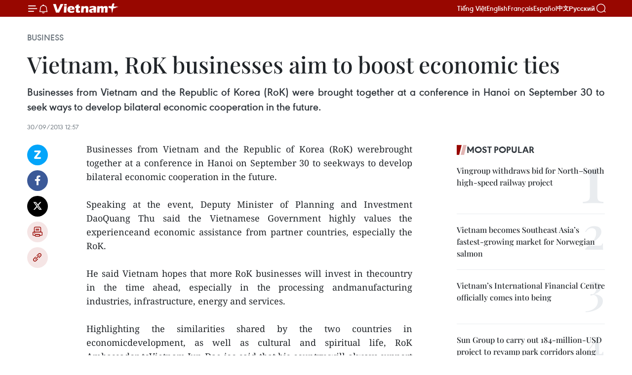

--- FILE ---
content_type: text/html;charset=utf-8
request_url: https://en.vietnamplus.vn/vietnam-rok-businesses-aim-to-boost-economic-ties-post49816.vnp
body_size: 21006
content:
<!DOCTYPE html> <html lang="en" class="en"> <head> <title>Vietnam, RoK businesses aim to boost economic ties | Vietnam+ (VietnamPlus)</title> <meta name="description" content="Businesses from Vietnam and the Republic of Korea (RoK) werebrought together at a conference in Hanoi on September 30 to seekways to develop bilateral economic cooperation in the future. "/> <meta name="keywords" content=""/> <meta name="news_keywords" content=""/> <meta http-equiv="Content-Type" content="text/html; charset=utf-8" /> <meta http-equiv="X-UA-Compatible" content="IE=edge"/> <meta http-equiv="refresh" content="1800" /> <meta name="revisit-after" content="1 days" /> <meta name="viewport" content="width=device-width, initial-scale=1"> <meta http-equiv="content-language" content="vi" /> <meta name="format-detection" content="telephone=no"/> <meta name="format-detection" content="address=no"/> <meta name="apple-mobile-web-app-capable" content="yes"> <meta name="apple-mobile-web-app-status-bar-style" content="black"> <meta name="apple-mobile-web-app-title" content="Vietnam+ (VietnamPlus)"/> <meta name="referrer" content="no-referrer-when-downgrade"/> <link rel="shortcut icon" href="https://media.vietnamplus.vn/assets/web/styles/img/favicon.ico" type="image/x-icon" /> <link rel="preconnect" href="https://media.vietnamplus.vn"/> <link rel="dns-prefetch" href="https://media.vietnamplus.vn"/> <link rel="preconnect" href="//www.google-analytics.com" /> <link rel="preconnect" href="//www.googletagmanager.com" /> <link rel="preconnect" href="//stc.za.zaloapp.com" /> <link rel="preconnect" href="//fonts.googleapis.com" /> <link rel="preconnect" href="//pagead2.googlesyndication.com"/> <link rel="preconnect" href="//tpc.googlesyndication.com"/> <link rel="preconnect" href="//securepubads.g.doubleclick.net"/> <link rel="preconnect" href="//accounts.google.com"/> <link rel="preconnect" href="//adservice.google.com"/> <link rel="preconnect" href="//adservice.google.com.vn"/> <link rel="preconnect" href="//www.googletagservices.com"/> <link rel="preconnect" href="//partner.googleadservices.com"/> <link rel="preconnect" href="//tpc.googlesyndication.com"/> <link rel="preconnect" href="//za.zdn.vn"/> <link rel="preconnect" href="//sp.zalo.me"/> <link rel="preconnect" href="//connect.facebook.net"/> <link rel="preconnect" href="//www.facebook.com"/> <link rel="dns-prefetch" href="//www.google-analytics.com" /> <link rel="dns-prefetch" href="//www.googletagmanager.com" /> <link rel="dns-prefetch" href="//stc.za.zaloapp.com" /> <link rel="dns-prefetch" href="//fonts.googleapis.com" /> <link rel="dns-prefetch" href="//pagead2.googlesyndication.com"/> <link rel="dns-prefetch" href="//tpc.googlesyndication.com"/> <link rel="dns-prefetch" href="//securepubads.g.doubleclick.net"/> <link rel="dns-prefetch" href="//accounts.google.com"/> <link rel="dns-prefetch" href="//adservice.google.com"/> <link rel="dns-prefetch" href="//adservice.google.com.vn"/> <link rel="dns-prefetch" href="//www.googletagservices.com"/> <link rel="dns-prefetch" href="//partner.googleadservices.com"/> <link rel="dns-prefetch" href="//tpc.googlesyndication.com"/> <link rel="dns-prefetch" href="//za.zdn.vn"/> <link rel="dns-prefetch" href="//sp.zalo.me"/> <link rel="dns-prefetch" href="//connect.facebook.net"/> <link rel="dns-prefetch" href="//www.facebook.com"/> <link rel="dns-prefetch" href="//graph.facebook.com"/> <link rel="dns-prefetch" href="//static.xx.fbcdn.net"/> <link rel="dns-prefetch" href="//staticxx.facebook.com"/> <script> var cmsConfig = { domainDesktop: 'https://en.vietnamplus.vn', domainMobile: 'https://en.vietnamplus.vn', domainApi: 'https://en-api.vietnamplus.vn', domainStatic: 'https://media.vietnamplus.vn', domainLog: 'https://en-log.vietnamplus.vn', googleAnalytics: 'G\-ZF59SL1YG8', siteId: 0, pageType: 1, objectId: 49816, adsZone: 311, allowAds: true, adsLazy: true, antiAdblock: true, }; if (window.location.protocol !== 'https:' && window.location.hostname.indexOf('vietnamplus.vn') !== -1) { window.location = 'https://' + window.location.hostname + window.location.pathname + window.location.hash; } var USER_AGENT=window.navigator&&(window.navigator.userAgent||window.navigator.vendor)||window.opera||"",IS_MOBILE=/Android|webOS|iPhone|iPod|BlackBerry|Windows Phone|IEMobile|Mobile Safari|Opera Mini/i.test(USER_AGENT),IS_REDIRECT=!1;function setCookie(e,o,i){var n=new Date,i=(n.setTime(n.getTime()+24*i*60*60*1e3),"expires="+n.toUTCString());document.cookie=e+"="+o+"; "+i+";path=/;"}function getCookie(e){var o=document.cookie.indexOf(e+"="),i=o+e.length+1;return!o&&e!==document.cookie.substring(0,e.length)||-1===o?null:(-1===(e=document.cookie.indexOf(";",i))&&(e=document.cookie.length),unescape(document.cookie.substring(i,e)))}IS_MOBILE&&getCookie("isDesktop")&&(setCookie("isDesktop",1,-1),window.location=window.location.pathname.replace(".amp", ".vnp")+window.location.search,IS_REDIRECT=!0); </script> <script> if(USER_AGENT && USER_AGENT.indexOf("facebot") <= 0 && USER_AGENT.indexOf("facebookexternalhit") <= 0) { var query = ''; var hash = ''; if (window.location.search) query = window.location.search; if (window.location.hash) hash = window.location.hash; var canonicalUrl = 'https://en.vietnamplus.vn/vietnam-rok-businesses-aim-to-boost-economic-ties-post49816.vnp' + query + hash ; var curUrl = decodeURIComponent(window.location.href); if(!location.port && canonicalUrl.startsWith("http") && curUrl != canonicalUrl){ window.location.replace(canonicalUrl); } } </script> <meta property="fb:pages" content="120834779440" /> <meta property="fb:app_id" content="1960985707489919" /> <meta name="author" content="Vietnam+ (VietnamPlus)" /> <meta name="copyright" content="Copyright © 2026 by Vietnam+ (VietnamPlus)" /> <meta name="RATING" content="GENERAL" /> <meta name="GENERATOR" content="Vietnam+ (VietnamPlus)" /> <meta content="Vietnam+ (VietnamPlus)" itemprop="sourceOrganization" name="source"/> <meta content="news" itemprop="genre" name="medium"/> <meta name="robots" content="noarchive, max-image-preview:large, index, follow" /> <meta name="GOOGLEBOT" content="noarchive, max-image-preview:large, index, follow" /> <link rel="canonical" href="https://en.vietnamplus.vn/vietnam-rok-businesses-aim-to-boost-economic-ties-post49816.vnp" /> <meta property="og:site_name" content="Vietnam+ (VietnamPlus)"/> <meta property="og:rich_attachment" content="true"/> <meta property="og:type" content="article"/> <meta property="og:url" content="https://en.vietnamplus.vn/vietnam-rok-businesses-aim-to-boost-economic-ties-post49816.vnp"/> <meta property="og:image" content="https://media.vietnamplus.vn/assets/web/styles/img/social-share.jpg"/> <meta property="og:image:width" content="1200"/> <meta property="og:image:height" content="630"/> <meta property="og:title" content="Vietnam, RoK businesses aim to boost economic ties "/> <meta property="og:description" content="Businesses from Vietnam and the Republic of Korea (RoK) werebrought together at a conference in Hanoi on September 30 to seekways to develop bilateral economic cooperation in the future. "/> <meta name="twitter:card" value="summary"/> <meta name="twitter:url" content="https://en.vietnamplus.vn/vietnam-rok-businesses-aim-to-boost-economic-ties-post49816.vnp"/> <meta name="twitter:title" content="Vietnam, RoK businesses aim to boost economic ties "/> <meta name="twitter:description" content="Businesses from Vietnam and the Republic of Korea (RoK) werebrought together at a conference in Hanoi on September 30 to seekways to develop bilateral economic cooperation in the future. "/> <meta name="twitter:image" content="https://media.vietnamplus.vn/assets/web/styles/img/social-share.jpg"/> <meta name="twitter:site" content="@Vietnam+ (VietnamPlus)"/> <meta name="twitter:creator" content="@Vietnam+ (VietnamPlus)"/> <meta property="article:publisher" content="https://www.facebook.com/VietnamPlus" /> <meta property="article:tag" content=""/> <meta property="article:section" content="Business" /> <meta property="article:published_time" content="2013-09-30T19:57:47+0700"/> <meta property="article:modified_time" content="2013-09-30T19:57:47+0700"/> <script type="application/ld+json"> { "@context": "http://schema.org", "@type": "Organization", "name": "Vietnam+ (VietnamPlus)", "url": "https://en.vietnamplus.vn", "logo": "https://media.vietnamplus.vn/assets/web/styles/img/logo.png", "foundingDate": "2008", "founders": [ { "@type": "Person", "name": "Thông tấn xã Việt Nam (TTXVN)" } ], "address": [ { "@type": "PostalAddress", "streetAddress": "Số 05 Lý Thường Kiệt - Hà Nội - Việt Nam", "addressLocality": "Hà Nội City", "addressRegion": "Northeast", "postalCode": "100000", "addressCountry": "VNM" } ], "contactPoint": [ { "@type": "ContactPoint", "telephone": "+84-243-941-1349", "contactType": "customer service" }, { "@type": "ContactPoint", "telephone": "+84-243-941-1348", "contactType": "customer service" } ], "sameAs": [ "https://www.facebook.com/VietnamPlus", "https://www.tiktok.com/@vietnamplus", "https://twitter.com/vietnamplus", "https://www.youtube.com/c/BaoVietnamPlus" ] } </script> <script type="application/ld+json"> { "@context" : "https://schema.org", "@type" : "WebSite", "name": "Vietnam+ (VietnamPlus)", "url": "https://en.vietnamplus.vn", "alternateName" : "Báo điện tử VIETNAMPLUS, Cơ quan của Thông tấn xã Việt Nam (TTXVN)", "potentialAction": { "@type": "SearchAction", "target": { "@type": "EntryPoint", "urlTemplate": "https://en.vietnamplus.vn/search/?q={search_term_string}" }, "query-input": "required name=search_term_string" } } </script> <script type="application/ld+json"> { "@context":"http://schema.org", "@type":"BreadcrumbList", "itemListElement":[ { "@type":"ListItem", "position":1, "item":{ "@id":"https://en.vietnamplus.vn/business/", "name":"Business" } } ] } </script> <script type="application/ld+json"> { "@context": "http://schema.org", "@type": "NewsArticle", "mainEntityOfPage":{ "@type":"WebPage", "@id":"https://en.vietnamplus.vn/vietnam-rok-businesses-aim-to-boost-economic-ties-post49816.vnp" }, "headline": "Vietnam, RoK businesses aim to boost economic ties", "description": "Businesses from Vietnam and the Republic of Korea (RoK) werebrought together at a conference in Hanoi on September 30 to seekways to develop bilateral economic cooperation in the future.", "image": { "@type": "ImageObject", "url": "https://media.vietnamplus.vn/assets/web/styles/img/social-share.jpg", "width" : 1200, "height" : 675 }, "datePublished": "2013-09-30T19:57:47+0700", "dateModified": "2013-09-30T19:57:47+0700", "author": { "@type": "Person", "name": "" }, "publisher": { "@type": "Organization", "name": "Vietnam+ (VietnamPlus)", "logo": { "@type": "ImageObject", "url": "https://media.vietnamplus.vn/assets/web/styles/img/logo.png" } } } </script> <link rel="preload" href="https://media.vietnamplus.vn/assets/web/styles/css/main.min-1.0.14.css" as="style"> <link rel="preload" href="https://media.vietnamplus.vn/assets/web/js/main.min-1.0.33.js" as="script"> <link rel="preload" href="https://media.vietnamplus.vn/assets/web/js/detail.min-1.0.15.js" as="script"> <link rel="preload" href="https://common.mcms.one/assets/styles/css/vietnamplus-1.0.0.css" as="style"> <link rel="stylesheet" href="https://common.mcms.one/assets/styles/css/vietnamplus-1.0.0.css"> <link id="cms-style" rel="stylesheet" href="https://media.vietnamplus.vn/assets/web/styles/css/main.min-1.0.14.css"> <script type="text/javascript"> var _metaOgUrl = 'https://en.vietnamplus.vn/vietnam-rok-businesses-aim-to-boost-economic-ties-post49816.vnp'; var page_title = document.title; var tracked_url = window.location.pathname + window.location.search + window.location.hash; var cate_path = 'business'; if (cate_path.length > 0) { tracked_url = "/" + cate_path + tracked_url; } </script> <script async="" src="https://www.googletagmanager.com/gtag/js?id=G-ZF59SL1YG8"></script> <script> window.dataLayer = window.dataLayer || []; function gtag(){dataLayer.push(arguments);} gtag('js', new Date()); gtag('config', 'G-ZF59SL1YG8', {page_path: tracked_url}); </script> <script>window.dataLayer = window.dataLayer || [];dataLayer.push({'pageCategory': '/business'});</script> <script> window.dataLayer = window.dataLayer || []; dataLayer.push({ 'event': 'Pageview', 'articleId': '49816', 'articleTitle': 'Vietnam, RoK businesses aim to boost economic ties ', 'articleCategory': 'Business', 'articleAlowAds': true, 'articleType': 'detail', 'articlePublishDate': '2013-09-30T19:57:47+0700', 'articleThumbnail': 'https://media.vietnamplus.vn/assets/web/styles/img/social-share.jpg', 'articleShortUrl': 'https://en.vietnamplus.vn/vietnam-rok-businesses-aim-to-boost-economic-ties-post49816.vnp', 'articleFullUrl': 'https://en.vietnamplus.vn/vietnam-rok-businesses-aim-to-boost-economic-ties-post49816.vnp', }); </script> <script type='text/javascript'> gtag('event', 'article_page',{ 'articleId': '49816', 'articleTitle': 'Vietnam, RoK businesses aim to boost economic ties ', 'articleCategory': 'Business', 'articleAlowAds': true, 'articleType': 'detail', 'articlePublishDate': '2013-09-30T19:57:47+0700', 'articleThumbnail': 'https://media.vietnamplus.vn/assets/web/styles/img/social-share.jpg', 'articleShortUrl': 'https://en.vietnamplus.vn/vietnam-rok-businesses-aim-to-boost-economic-ties-post49816.vnp', 'articleFullUrl': 'https://en.vietnamplus.vn/vietnam-rok-businesses-aim-to-boost-economic-ties-post49816.vnp', }); </script> <script>(function(w,d,s,l,i){w[l]=w[l]||[];w[l].push({'gtm.start': new Date().getTime(),event:'gtm.js'});var f=d.getElementsByTagName(s)[0], j=d.createElement(s),dl=l!='dataLayer'?'&l='+l:'';j.async=true;j.src= 'https://www.googletagmanager.com/gtm.js?id='+i+dl;f.parentNode.insertBefore(j,f); })(window,document,'script','dataLayer','GTM-5WM58F3N');</script> <script type="text/javascript"> !function(){"use strict";function e(e){var t=!(arguments.length>1&&void 0!==arguments[1])||arguments[1],c=document.createElement("script");c.src=e,t?c.type="module":(c.async=!0,c.type="text/javascript",c.setAttribute("nomodule",""));var n=document.getElementsByTagName("script")[0];n.parentNode.insertBefore(c,n)}!function(t,c){!function(t,c,n){var a,o,r;n.accountId=c,null!==(a=t.marfeel)&&void 0!==a||(t.marfeel={}),null!==(o=(r=t.marfeel).cmd)&&void 0!==o||(r.cmd=[]),t.marfeel.config=n;var i="https://sdk.mrf.io/statics";e("".concat(i,"/marfeel-sdk.js?id=").concat(c),!0),e("".concat(i,"/marfeel-sdk.es5.js?id=").concat(c),!1)}(t,c,arguments.length>2&&void 0!==arguments[2]?arguments[2]:{})}(window,2272,{} )}(); </script> <script async src="https://sp.zalo.me/plugins/sdk.js"></script> </head> <body class="detail-page"> <div id="sdaWeb_SdaMasthead" class="rennab rennab-top" data-platform="1" data-position="Web_SdaMasthead"> </div> <header class=" site-header"> <div class="sticky"> <div class="container"> <i class="ic-menu"></i> <i class="ic-bell"></i> <div id="header-news" class="pick-news hidden" data-source="header-latest-news"></div> <a class="small-logo" href="/" title="Vietnam+ (VietnamPlus)">Vietnam+ (VietnamPlus)</a> <ul class="menu"> <li> <a href="https://www.vietnamplus.vn" title="Tiếng Việt" target="_blank">Tiếng Việt</a> </li> <li> <a href="https://en.vietnamplus.vn" title="English" target="_blank" rel="nofollow">English</a> </li> <li> <a href="https://fr.vietnamplus.vn" title="Français" target="_blank" rel="nofollow">Français</a> </li> <li> <a href="https://es.vietnamplus.vn" title="Español" target="_blank" rel="nofollow">Español</a> </li> <li> <a href="https://zh.vietnamplus.vn" title="中文" target="_blank" rel="nofollow">中文</a> </li> <li> <a href="https://ru.vietnamplus.vn" title="Русский" target="_blank" rel="nofollow">Русский</a> </li> </ul> <div class="search-wrapper"> <i class="ic-search"></i> <input type="text" class="search txtsearch" placeholder="Keyword"> </div> </div> </div> </header> <div class="site-body"> <div id="sdaWeb_SdaBackground" class="rennab " data-platform="1" data-position="Web_SdaBackground"> </div> <div class="container"> <div class="breadcrumb breadcrumb-detail"> <h2 class="main"> <a href="https://en.vietnamplus.vn/business/" title="Business" class="active">Business</a> </h2> </div> <div id="sdaWeb_SdaTop" class="rennab " data-platform="1" data-position="Web_SdaTop"> </div> <div class="article"> <h1 class="article__title cms-title "> Vietnam, RoK businesses aim to boost economic ties </h1> <div class="article__sapo cms-desc"> <div align="justify">Businesses from Vietnam and the Republic of Korea (RoK) were brought together at a conference in Hanoi on September 30 to seek ways to develop bilateral economic cooperation in the future. </div> </div> <div id="sdaWeb_SdaArticleAfterSapo" class="rennab " data-platform="1" data-position="Web_SdaArticleAfterSapo"> </div> <div class="article__meta"> <time class="time" datetime="2013-09-30T19:57:47+0700" data-time="1380545867" data-friendly="false">Monday, September 30, 2013 19:57</time> <meta class="cms-date" itemprop="datePublished" content="2013-09-30T19:57:47+0700"> </div> <div class="col"> <div class="main-col content-col"> <div class="article__body zce-content-body cms-body" itemprop="articleBody"> <div class="social-pin sticky article__social"> <a href="javascript:void(0);" class="zl zalo-share-button" title="Zalo" data-href="https://en.vietnamplus.vn/vietnam-rok-businesses-aim-to-boost-economic-ties-post49816.vnp" data-oaid="4486284411240520426" data-layout="1" data-color="blue" data-customize="true">Zalo</a> <a href="javascript:void(0);" class="item fb" data-href="https://en.vietnamplus.vn/vietnam-rok-businesses-aim-to-boost-economic-ties-post49816.vnp" data-rel="facebook" title="Facebook">Facebook</a> <a href="javascript:void(0);" class="item tw" data-href="https://en.vietnamplus.vn/vietnam-rok-businesses-aim-to-boost-economic-ties-post49816.vnp" data-rel="twitter" title="Twitter">Twitter</a> <a href="javascript:void(0);" class="bookmark sendbookmark hidden" onclick="ME.sendBookmark(this, 49816);" data-id="49816" title="Bookmark">Bookmark</a> <a href="javascript:void(0);" class="print sendprint" title="Print" data-href="/print-49816.html">Print</a> <a href="javascript:void(0);" class="item link" data-href="https://en.vietnamplus.vn/vietnam-rok-businesses-aim-to-boost-economic-ties-post49816.vnp" data-rel="copy" title="Copy link">Copy link</a> </div> <div align="justify"> Businesses from Vietnam and the Republic of Korea (RoK) werebrought together at a conference in Hanoi on September 30 to seekways to develop bilateral economic cooperation in the future. <br> <br> Speaking at the event, Deputy Minister of Planning and Investment DaoQuang Thu said the Vietnamese Government highly values the experienceand economic assistance from partner countries, especially the RoK. <br> <br> He said Vietnam hopes that more RoK businesses will invest in thecountry in the time ahead, especially in the processing andmanufacturing industries, infrastructure, energy and services. <br> <br> Highlighting the similarities shared by the two countries in economicdevelopment, as well as cultural and spiritual life, RoK Ambassador toVietnam Jun Dae-joo said that his country will always support Vietnamand remain a key partner to the country. <br> <br> The RoKhas nearly 3,400 foreign direct investment (FDI) projects in Vietnamwith registered capital totalling 25.7 billion USD, ranking fourthamong 100 nations and territories investing in the country. <br> <br> It is also Vietnam’s second largest official development assistance(ODA) sponsor, committing preferential loans worth around 1.2 billionUSD for the country in the 2012-2015 period. <br> <br> Bilateral trade between the two nations rose to 20 billion USD in 2012 from 0.5 billion USD 20 years ago. <br> <br> Both sides started Foreign Trade Agreement (FTA) negotiations with theaim of developing their trade ties and balancing two-wayimport-export./.
</div> <div id="sdaWeb_SdaArticleAfterBody" class="rennab " data-platform="1" data-position="Web_SdaArticleAfterBody"> </div> </div> <div id="sdaWeb_SdaArticleAfterTag" class="rennab " data-platform="1" data-position="Web_SdaArticleAfterTag"> </div> <div class="wrap-social"> <div class="social-pin article__social"> <a href="javascript:void(0);" class="zl zalo-share-button" title="Zalo" data-href="https://en.vietnamplus.vn/vietnam-rok-businesses-aim-to-boost-economic-ties-post49816.vnp" data-oaid="4486284411240520426" data-layout="1" data-color="blue" data-customize="true">Zalo</a> <a href="javascript:void(0);" class="item fb" data-href="https://en.vietnamplus.vn/vietnam-rok-businesses-aim-to-boost-economic-ties-post49816.vnp" data-rel="facebook" title="Facebook">Facebook</a> <a href="javascript:void(0);" class="item tw" data-href="https://en.vietnamplus.vn/vietnam-rok-businesses-aim-to-boost-economic-ties-post49816.vnp" data-rel="twitter" title="Twitter">Twitter</a> <a href="javascript:void(0);" class="bookmark sendbookmark hidden" onclick="ME.sendBookmark(this, 49816);" data-id="49816" title="Bookmark">Bookmark</a> <a href="javascript:void(0);" class="print sendprint" title="Print" data-href="/print-49816.html">Print</a> <a href="javascript:void(0);" class="item link" data-href="https://en.vietnamplus.vn/vietnam-rok-businesses-aim-to-boost-economic-ties-post49816.vnp" data-rel="copy" title="Copy link">Copy link</a> </div> <a href="https://news.google.com/publications/CAAqBwgKMN-18wowlLWFAw?hl=vi&gl=VN&ceid=VN%3Avi" class="google-news" target="_blank" title="Google News">Follow VietnamPlus</a> </div> <div id="sdaWeb_SdaArticleAfterBody1" class="rennab " data-platform="1" data-position="Web_SdaArticleAfterBody1"> </div> <div id="sdaWeb_SdaArticleAfterBody2" class="rennab " data-platform="1" data-position="Web_SdaArticleAfterBody2"> </div> <div class="timeline secondary"> <h3 class="box-heading"> <a href="https://en.vietnamplus.vn/business/" title="Business" class="title"> See more </a> </h3> <div class="box-content content-list" data-source="recommendation-311"> <article class="story" data-id="336010"> <figure class="story__thumb"> <a class="cms-link" href="https://en.vietnamplus.vn/spring-fair-2026-strengthens-vietnam-india-cooperation-post336010.vnp" title="Spring Fair 2026 strengthens Vietnam – India cooperation"> <img class="lazyload" src="[data-uri]" data-src="https://mediaen.vietnamplus.vn/images/684758def003b6e7ceec2cccc829913cba653c4c78f745b2d11a1b6404c8f1a49baf3117534960a7a9d55b106f8ebe014a7674fb5aa3b4ab62fb9ddd41828cd0a354f275b9231bd4344243c71fdc3f9fd39aa9b228ac7b6d9aa746ca40f815da/evfta-tac-dong-tich-cuc-cho-nganh-det-may-viet-nam.jpg.webp" data-srcset="https://mediaen.vietnamplus.vn/images/684758def003b6e7ceec2cccc829913cba653c4c78f745b2d11a1b6404c8f1a49baf3117534960a7a9d55b106f8ebe014a7674fb5aa3b4ab62fb9ddd41828cd0a354f275b9231bd4344243c71fdc3f9fd39aa9b228ac7b6d9aa746ca40f815da/evfta-tac-dong-tich-cuc-cho-nganh-det-may-viet-nam.jpg.webp 1x, https://mediaen.vietnamplus.vn/images/794fe86472a9dec0a61223196decb2b9ba653c4c78f745b2d11a1b6404c8f1a49baf3117534960a7a9d55b106f8ebe014a7674fb5aa3b4ab62fb9ddd41828cd0a354f275b9231bd4344243c71fdc3f9fd39aa9b228ac7b6d9aa746ca40f815da/evfta-tac-dong-tich-cuc-cho-nganh-det-may-viet-nam.jpg.webp 2x" alt="Garment production for export at the Thai Nguyen Garment Company. (Photo: VNA)"> <noscript><img src="https://mediaen.vietnamplus.vn/images/684758def003b6e7ceec2cccc829913cba653c4c78f745b2d11a1b6404c8f1a49baf3117534960a7a9d55b106f8ebe014a7674fb5aa3b4ab62fb9ddd41828cd0a354f275b9231bd4344243c71fdc3f9fd39aa9b228ac7b6d9aa746ca40f815da/evfta-tac-dong-tich-cuc-cho-nganh-det-may-viet-nam.jpg.webp" srcset="https://mediaen.vietnamplus.vn/images/684758def003b6e7ceec2cccc829913cba653c4c78f745b2d11a1b6404c8f1a49baf3117534960a7a9d55b106f8ebe014a7674fb5aa3b4ab62fb9ddd41828cd0a354f275b9231bd4344243c71fdc3f9fd39aa9b228ac7b6d9aa746ca40f815da/evfta-tac-dong-tich-cuc-cho-nganh-det-may-viet-nam.jpg.webp 1x, https://mediaen.vietnamplus.vn/images/794fe86472a9dec0a61223196decb2b9ba653c4c78f745b2d11a1b6404c8f1a49baf3117534960a7a9d55b106f8ebe014a7674fb5aa3b4ab62fb9ddd41828cd0a354f275b9231bd4344243c71fdc3f9fd39aa9b228ac7b6d9aa746ca40f815da/evfta-tac-dong-tich-cuc-cho-nganh-det-may-viet-nam.jpg.webp 2x" alt="Garment production for export at the Thai Nguyen Garment Company. (Photo: VNA)" class="image-fallback"></noscript> </a> </figure> <h2 class="story__heading" data-tracking="336010"> <a class=" cms-link" href="https://en.vietnamplus.vn/spring-fair-2026-strengthens-vietnam-india-cooperation-post336010.vnp" title="Spring Fair 2026 strengthens Vietnam – India cooperation"> Spring Fair 2026 strengthens Vietnam – India cooperation </a> </h2> <time class="time" datetime="2026-01-15T14:08:15+0700" data-time="1768460895"> 15/01/2026 14:08 </time> <div class="story__summary story__shorten"> <p>The seminar aimed to help the Indian business community gain a clearer understanding of the scale, role and potential of the Spring Fair 2026 one of Vietnam’s major trade promotion events hosted by the Government and the Ministry of Industry and Trade.</p> </div> </article> <article class="story" data-id="336004"> <figure class="story__thumb"> <a class="cms-link" href="https://en.vietnamplus.vn/vinfast-rolls-out-four-new-electric-motorbike-models-post336004.vnp" title="VinFast rolls out four new electric motorbike models"> <img class="lazyload" src="[data-uri]" data-src="https://mediaen.vietnamplus.vn/images/7d1b1ad3fc9563dcff6a3a0b9636850c5da8172e616c078aef3924cddad55dc7238f25286c00eac71d40485fd3e792b0c131248de17b6dfcc4ab6b83342a1cbf/evo-20260115092317.jpg.webp" data-srcset="https://mediaen.vietnamplus.vn/images/7d1b1ad3fc9563dcff6a3a0b9636850c5da8172e616c078aef3924cddad55dc7238f25286c00eac71d40485fd3e792b0c131248de17b6dfcc4ab6b83342a1cbf/evo-20260115092317.jpg.webp 1x, https://mediaen.vietnamplus.vn/images/9208427127649c9760468496aed1bd785da8172e616c078aef3924cddad55dc7238f25286c00eac71d40485fd3e792b0c131248de17b6dfcc4ab6b83342a1cbf/evo-20260115092317.jpg.webp 2x" alt="VinFast Evo battery-swap electric motorbike (Photo: VNA)"> <noscript><img src="https://mediaen.vietnamplus.vn/images/7d1b1ad3fc9563dcff6a3a0b9636850c5da8172e616c078aef3924cddad55dc7238f25286c00eac71d40485fd3e792b0c131248de17b6dfcc4ab6b83342a1cbf/evo-20260115092317.jpg.webp" srcset="https://mediaen.vietnamplus.vn/images/7d1b1ad3fc9563dcff6a3a0b9636850c5da8172e616c078aef3924cddad55dc7238f25286c00eac71d40485fd3e792b0c131248de17b6dfcc4ab6b83342a1cbf/evo-20260115092317.jpg.webp 1x, https://mediaen.vietnamplus.vn/images/9208427127649c9760468496aed1bd785da8172e616c078aef3924cddad55dc7238f25286c00eac71d40485fd3e792b0c131248de17b6dfcc4ab6b83342a1cbf/evo-20260115092317.jpg.webp 2x" alt="VinFast Evo battery-swap electric motorbike (Photo: VNA)" class="image-fallback"></noscript> </a> </figure> <h2 class="story__heading" data-tracking="336004"> <a class=" cms-link" href="https://en.vietnamplus.vn/vinfast-rolls-out-four-new-electric-motorbike-models-post336004.vnp" title="VinFast rolls out four new electric motorbike models"> VinFast rolls out four new electric motorbike models </a> </h2> <time class="time" datetime="2026-01-15T13:40:47+0700" data-time="1768459247"> 15/01/2026 13:40 </time> <div class="story__summary story__shorten"> <p>The automaker introduced three battery-swappable models, Evo, Feliz II and Viper, designed for different customer segments. It also launched the Amio, a compact pedal-assisted model that does not require a driving licence, aimed primarily at students and short-distance urban commuters.</p> </div> </article> <article class="story" data-id="336001"> <figure class="story__thumb"> <a class="cms-link" href="https://en.vietnamplus.vn/internal-strength-crucial-for-building-export-resilience-post336001.vnp" title="Internal strength crucial for building export resilience"> <img class="lazyload" src="[data-uri]" data-src="https://mediaen.vietnamplus.vn/images/684758def003b6e7ceec2cccc829913c2d2a60ae06e75d3620841a56b18ac886674da6c088033fbbd5e88c2506c659e0/hang-hoa.jpg.webp" data-srcset="https://mediaen.vietnamplus.vn/images/684758def003b6e7ceec2cccc829913c2d2a60ae06e75d3620841a56b18ac886674da6c088033fbbd5e88c2506c659e0/hang-hoa.jpg.webp 1x, https://mediaen.vietnamplus.vn/images/794fe86472a9dec0a61223196decb2b92d2a60ae06e75d3620841a56b18ac886674da6c088033fbbd5e88c2506c659e0/hang-hoa.jpg.webp 2x" alt="Handling export cargo at Lach Huyen Port, Hai Phong city. (Photo: hanoimoi.vn) "> <noscript><img src="https://mediaen.vietnamplus.vn/images/684758def003b6e7ceec2cccc829913c2d2a60ae06e75d3620841a56b18ac886674da6c088033fbbd5e88c2506c659e0/hang-hoa.jpg.webp" srcset="https://mediaen.vietnamplus.vn/images/684758def003b6e7ceec2cccc829913c2d2a60ae06e75d3620841a56b18ac886674da6c088033fbbd5e88c2506c659e0/hang-hoa.jpg.webp 1x, https://mediaen.vietnamplus.vn/images/794fe86472a9dec0a61223196decb2b92d2a60ae06e75d3620841a56b18ac886674da6c088033fbbd5e88c2506c659e0/hang-hoa.jpg.webp 2x" alt="Handling export cargo at Lach Huyen Port, Hai Phong city. (Photo: hanoimoi.vn) " class="image-fallback"></noscript> </a> </figure> <h2 class="story__heading" data-tracking="336001"> <a class=" cms-link" href="https://en.vietnamplus.vn/internal-strength-crucial-for-building-export-resilience-post336001.vnp" title="Internal strength crucial for building export resilience"> Internal strength crucial for building export resilience </a> </h2> <time class="time" datetime="2026-01-15T13:19:24+0700" data-time="1768457964"> 15/01/2026 13:19 </time> <div class="story__summary story__shorten"> <p>In the new era, strengthening domestic capacity will be crucial to ensuring that Vietnam’s exports grow not only rapidly, but also sustainably, contributing meaningfully to the country’s development aspirations in the new era.</p> </div> </article> <article class="story" data-id="335994"> <figure class="story__thumb"> <a class="cms-link" href="https://en.vietnamplus.vn/vietnam-airlines-ranks-among-worlds-25-safest-full-service-airlines-post335994.vnp" title="Vietnam Airlines ranks among world’s 25 safest full-service airlines"> <img class="lazyload" src="[data-uri]" data-src="https://mediaen.vietnamplus.vn/images/7d1b1ad3fc9563dcff6a3a0b9636850c9733c446fcbbd510a45908f1840406b8844da5ff6871a94eb23a63a3fcdbc679073c7cedb5b89a034420b9cf08fc1c1003a91f0e635241d876a9b173ce529224/477870-5375512507498145-vna-3.jpg.webp" data-srcset="https://mediaen.vietnamplus.vn/images/7d1b1ad3fc9563dcff6a3a0b9636850c9733c446fcbbd510a45908f1840406b8844da5ff6871a94eb23a63a3fcdbc679073c7cedb5b89a034420b9cf08fc1c1003a91f0e635241d876a9b173ce529224/477870-5375512507498145-vna-3.jpg.webp 1x, https://mediaen.vietnamplus.vn/images/9208427127649c9760468496aed1bd789733c446fcbbd510a45908f1840406b8844da5ff6871a94eb23a63a3fcdbc679073c7cedb5b89a034420b9cf08fc1c1003a91f0e635241d876a9b173ce529224/477870-5375512507498145-vna-3.jpg.webp 2x" alt="Vietnam Airlines climbs three places from last year to 19th globally and remains the only Vietnamese carrier on the list of the world’s top 25 safest full-service airlines for 2026. (Photo courtesy of the airline)"> <noscript><img src="https://mediaen.vietnamplus.vn/images/7d1b1ad3fc9563dcff6a3a0b9636850c9733c446fcbbd510a45908f1840406b8844da5ff6871a94eb23a63a3fcdbc679073c7cedb5b89a034420b9cf08fc1c1003a91f0e635241d876a9b173ce529224/477870-5375512507498145-vna-3.jpg.webp" srcset="https://mediaen.vietnamplus.vn/images/7d1b1ad3fc9563dcff6a3a0b9636850c9733c446fcbbd510a45908f1840406b8844da5ff6871a94eb23a63a3fcdbc679073c7cedb5b89a034420b9cf08fc1c1003a91f0e635241d876a9b173ce529224/477870-5375512507498145-vna-3.jpg.webp 1x, https://mediaen.vietnamplus.vn/images/9208427127649c9760468496aed1bd789733c446fcbbd510a45908f1840406b8844da5ff6871a94eb23a63a3fcdbc679073c7cedb5b89a034420b9cf08fc1c1003a91f0e635241d876a9b173ce529224/477870-5375512507498145-vna-3.jpg.webp 2x" alt="Vietnam Airlines climbs three places from last year to 19th globally and remains the only Vietnamese carrier on the list of the world’s top 25 safest full-service airlines for 2026. (Photo courtesy of the airline)" class="image-fallback"></noscript> </a> </figure> <h2 class="story__heading" data-tracking="335994"> <a class=" cms-link" href="https://en.vietnamplus.vn/vietnam-airlines-ranks-among-worlds-25-safest-full-service-airlines-post335994.vnp" title="Vietnam Airlines ranks among world’s 25 safest full-service airlines"> Vietnam Airlines ranks among world’s 25 safest full-service airlines </a> </h2> <time class="time" datetime="2026-01-15T12:12:11+0700" data-time="1768453931"> 15/01/2026 12:12 </time> <div class="story__summary story__shorten"> <p>In the 2026 list, Vietnam Airlines is ranked alongside leading global carriers such as Emirates, Etihad Airways, Singapore Airlines and All Nippon Airways, underscoring its growing international standing.</p> </div> </article> <article class="story" data-id="336003"> <figure class="story__thumb"> <a class="cms-link" href="https://en.vietnamplus.vn/rising-fdi-investor-optimism-reinforce-vietnams-appeal-for-inflows-post336003.vnp" title="Rising FDI, investor optimism reinforce Vietnam’s appeal for inflows"> <img class="lazyload" src="[data-uri]" data-src="https://mediaen.vietnamplus.vn/images/7d1b1ad3fc9563dcff6a3a0b9636850ce388ec7b23a82dd4f19d990d6199e63ff9698d655986d008894f0e83b6ba4b1d2987c98267a4788705cf94d5f802403c/kinh-te-viet-nam-310125.jpg.webp" data-srcset="https://mediaen.vietnamplus.vn/images/7d1b1ad3fc9563dcff6a3a0b9636850ce388ec7b23a82dd4f19d990d6199e63ff9698d655986d008894f0e83b6ba4b1d2987c98267a4788705cf94d5f802403c/kinh-te-viet-nam-310125.jpg.webp 1x, https://mediaen.vietnamplus.vn/images/9208427127649c9760468496aed1bd78e388ec7b23a82dd4f19d990d6199e63ff9698d655986d008894f0e83b6ba4b1d2987c98267a4788705cf94d5f802403c/kinh-te-viet-nam-310125.jpg.webp 2x" alt="Production activities at a centrifugal concrete pillar manufacturing plant (Photo: VNA)"> <noscript><img src="https://mediaen.vietnamplus.vn/images/7d1b1ad3fc9563dcff6a3a0b9636850ce388ec7b23a82dd4f19d990d6199e63ff9698d655986d008894f0e83b6ba4b1d2987c98267a4788705cf94d5f802403c/kinh-te-viet-nam-310125.jpg.webp" srcset="https://mediaen.vietnamplus.vn/images/7d1b1ad3fc9563dcff6a3a0b9636850ce388ec7b23a82dd4f19d990d6199e63ff9698d655986d008894f0e83b6ba4b1d2987c98267a4788705cf94d5f802403c/kinh-te-viet-nam-310125.jpg.webp 1x, https://mediaen.vietnamplus.vn/images/9208427127649c9760468496aed1bd78e388ec7b23a82dd4f19d990d6199e63ff9698d655986d008894f0e83b6ba4b1d2987c98267a4788705cf94d5f802403c/kinh-te-viet-nam-310125.jpg.webp 2x" alt="Production activities at a centrifugal concrete pillar manufacturing plant (Photo: VNA)" class="image-fallback"></noscript> </a> </figure> <h2 class="story__heading" data-tracking="336003"> <a class=" cms-link" href="https://en.vietnamplus.vn/rising-fdi-investor-optimism-reinforce-vietnams-appeal-for-inflows-post336003.vnp" title="Rising FDI, investor optimism reinforce Vietnam’s appeal for inflows"> Rising FDI, investor optimism reinforce Vietnam’s appeal for inflows </a> </h2> <time class="time" datetime="2026-01-15T10:54:41+0700" data-time="1768449281"> 15/01/2026 10:54 </time> <div class="story__summary story__shorten"> <p>Commenting on Vietnam’s FDI performance in 2025, Dr. Nguyen Quoc Viet, a public policy expert at the University of Economics under the Vietnam National University, Hanoi, said that the strong growth in disbursed capital, particularly additional funding for ongoing projects, reflects sustained confidence among international investors. </p> </div> </article> <div id="sdaWeb_SdaNative1" class="rennab " data-platform="1" data-position="Web_SdaNative1"> </div> <article class="story" data-id="335999"> <figure class="story__thumb"> <a class="cms-link" href="https://en.vietnamplus.vn/vietnam-fast-tracks-key-national-railway-projects-post335999.vnp" title="Vietnam fast-tracks key national railway projects "> <img class="lazyload" src="[data-uri]" data-src="https://mediaen.vietnamplus.vn/images/7d1b1ad3fc9563dcff6a3a0b9636850c947316d1d0b6885d33872361a74498c1894ce0a4cf52106f64b867c93cb77282/railway.jpg.webp" data-srcset="https://mediaen.vietnamplus.vn/images/7d1b1ad3fc9563dcff6a3a0b9636850c947316d1d0b6885d33872361a74498c1894ce0a4cf52106f64b867c93cb77282/railway.jpg.webp 1x, https://mediaen.vietnamplus.vn/images/9208427127649c9760468496aed1bd78947316d1d0b6885d33872361a74498c1894ce0a4cf52106f64b867c93cb77282/railway.jpg.webp 2x" alt="An illustration of the North-South high-speed railway project (Image created by AI)"> <noscript><img src="https://mediaen.vietnamplus.vn/images/7d1b1ad3fc9563dcff6a3a0b9636850c947316d1d0b6885d33872361a74498c1894ce0a4cf52106f64b867c93cb77282/railway.jpg.webp" srcset="https://mediaen.vietnamplus.vn/images/7d1b1ad3fc9563dcff6a3a0b9636850c947316d1d0b6885d33872361a74498c1894ce0a4cf52106f64b867c93cb77282/railway.jpg.webp 1x, https://mediaen.vietnamplus.vn/images/9208427127649c9760468496aed1bd78947316d1d0b6885d33872361a74498c1894ce0a4cf52106f64b867c93cb77282/railway.jpg.webp 2x" alt="An illustration of the North-South high-speed railway project (Image created by AI)" class="image-fallback"></noscript> </a> </figure> <h2 class="story__heading" data-tracking="335999"> <a class=" cms-link" href="https://en.vietnamplus.vn/vietnam-fast-tracks-key-national-railway-projects-post335999.vnp" title="Vietnam fast-tracks key national railway projects "> Vietnam fast-tracks key national railway projects </a> </h2> <time class="time" datetime="2026-01-15T10:26:19+0700" data-time="1768447579"> 15/01/2026 10:26 </time> <div class="story__summary story__shorten"> <p>With the completion of a key legal framework, Vietnam's major national railway projects have kicked off the new year of 2026 with an accelerated implementation phase, notably the North-South high-speed railway and the Lao Cai-Hanoi-Hai Phong railway line</p> </div> </article> <article class="story" data-id="336000"> <figure class="story__thumb"> <a class="cms-link" href="https://en.vietnamplus.vn/reference-exchange-rate-remains-stable-on-january-15-post336000.vnp" title="Reference exchange rate remains stable on January 15"> <img class="lazyload" src="[data-uri]" data-src="https://mediaen.vietnamplus.vn/images/7d1b1ad3fc9563dcff6a3a0b9636850c2ed721fc2fe268bf3bd2b571d655a608c109a3bd1bcd065f88501d9385246e59/do-la-my.jpg.webp" data-srcset="https://mediaen.vietnamplus.vn/images/7d1b1ad3fc9563dcff6a3a0b9636850c2ed721fc2fe268bf3bd2b571d655a608c109a3bd1bcd065f88501d9385246e59/do-la-my.jpg.webp 1x, https://mediaen.vietnamplus.vn/images/9208427127649c9760468496aed1bd782ed721fc2fe268bf3bd2b571d655a608c109a3bd1bcd065f88501d9385246e59/do-la-my.jpg.webp 2x" alt="The daily reference exchange rate is at 25,135 VND/USD on January 15. (Photo: VNA)"> <noscript><img src="https://mediaen.vietnamplus.vn/images/7d1b1ad3fc9563dcff6a3a0b9636850c2ed721fc2fe268bf3bd2b571d655a608c109a3bd1bcd065f88501d9385246e59/do-la-my.jpg.webp" srcset="https://mediaen.vietnamplus.vn/images/7d1b1ad3fc9563dcff6a3a0b9636850c2ed721fc2fe268bf3bd2b571d655a608c109a3bd1bcd065f88501d9385246e59/do-la-my.jpg.webp 1x, https://mediaen.vietnamplus.vn/images/9208427127649c9760468496aed1bd782ed721fc2fe268bf3bd2b571d655a608c109a3bd1bcd065f88501d9385246e59/do-la-my.jpg.webp 2x" alt="The daily reference exchange rate is at 25,135 VND/USD on January 15. (Photo: VNA)" class="image-fallback"></noscript> </a> </figure> <h2 class="story__heading" data-tracking="336000"> <a class=" cms-link" href="https://en.vietnamplus.vn/reference-exchange-rate-remains-stable-on-january-15-post336000.vnp" title="Reference exchange rate remains stable on January 15"> Reference exchange rate remains stable on January 15 </a> </h2> <time class="time" datetime="2026-01-15T10:21:51+0700" data-time="1768447311"> 15/01/2026 10:21 </time> <div class="story__summary story__shorten"> <p>With the current trading band of +/- 5%, the ceiling rate applicable for commercial banks during the day is 26,392 VND/USD, and the floor rate 23,878 VND/USD.</p> </div> </article> <article class="story" data-id="335997"> <figure class="story__thumb"> <a class="cms-link" href="https://en.vietnamplus.vn/vietnamese-firm-provides-digital-airline-ticket-payment-services-in-laos-post335997.vnp" title="Vietnamese firm provides digital airline ticket payment services in Laos"> <img class="lazyload" src="[data-uri]" data-src="https://mediaen.vietnamplus.vn/images/[base64]/vna-potal-nguoi-dan-lao-co-the-mua-ve-may-bay-lao-airlines-qua-vi-dien-tu-cua-viettel-8529243.jpg.webp" data-srcset="https://mediaen.vietnamplus.vn/images/[base64]/vna-potal-nguoi-dan-lao-co-the-mua-ve-may-bay-lao-airlines-qua-vi-dien-tu-cua-viettel-8529243.jpg.webp 1x, https://mediaen.vietnamplus.vn/images/[base64]/vna-potal-nguoi-dan-lao-co-the-mua-ve-may-bay-lao-airlines-qua-vi-dien-tu-cua-viettel-8529243.jpg.webp 2x" alt="The signing ceremony of a cooperation agreement between Star Fintech and Lao Airlines in Vientiane on January 14 (Photo: VNA)"> <noscript><img src="https://mediaen.vietnamplus.vn/images/[base64]/vna-potal-nguoi-dan-lao-co-the-mua-ve-may-bay-lao-airlines-qua-vi-dien-tu-cua-viettel-8529243.jpg.webp" srcset="https://mediaen.vietnamplus.vn/images/[base64]/vna-potal-nguoi-dan-lao-co-the-mua-ve-may-bay-lao-airlines-qua-vi-dien-tu-cua-viettel-8529243.jpg.webp 1x, https://mediaen.vietnamplus.vn/images/[base64]/vna-potal-nguoi-dan-lao-co-the-mua-ve-may-bay-lao-airlines-qua-vi-dien-tu-cua-viettel-8529243.jpg.webp 2x" alt="The signing ceremony of a cooperation agreement between Star Fintech and Lao Airlines in Vientiane on January 14 (Photo: VNA)" class="image-fallback"></noscript> </a> </figure> <h2 class="story__heading" data-tracking="335997"> <a class=" cms-link" href="https://en.vietnamplus.vn/vietnamese-firm-provides-digital-airline-ticket-payment-services-in-laos-post335997.vnp" title="Vietnamese firm provides digital airline ticket payment services in Laos"> Vietnamese firm provides digital airline ticket payment services in Laos </a> </h2> <time class="time" datetime="2026-01-15T10:06:24+0700" data-time="1768446384"> 15/01/2026 10:06 </time> <div class="story__summary story__shorten"> <p>Under the agreement, payments for Lao Airlines tickets will be made through the Umoney e-wallet provided by Star Fintech. The partnership marks an important step forward in Laos’ aviation digital transformation roadmap, while helping remove long-standing monopolistic barriers in the country’s airline payment system.</p> </div> </article> <article class="story" data-id="335996"> <figure class="story__thumb"> <a class="cms-link" href="https://en.vietnamplus.vn/vietnam-gears-up-for-full-force-growth-push-in-2026-post335996.vnp" title="Vietnam gears up for full-force growth push in 2026"> <img class="lazyload" src="[data-uri]" data-src="https://mediaen.vietnamplus.vn/images/7d1b1ad3fc9563dcff6a3a0b9636850ca4f4f4cbb7e35c826984963cf0c3ef25c131248de17b6dfcc4ab6b83342a1cbf/jy.jpg.webp" data-srcset="https://mediaen.vietnamplus.vn/images/7d1b1ad3fc9563dcff6a3a0b9636850ca4f4f4cbb7e35c826984963cf0c3ef25c131248de17b6dfcc4ab6b83342a1cbf/jy.jpg.webp 1x, https://mediaen.vietnamplus.vn/images/9208427127649c9760468496aed1bd78a4f4f4cbb7e35c826984963cf0c3ef25c131248de17b6dfcc4ab6b83342a1cbf/jy.jpg.webp 2x" alt="A corner of Ho Chi Minh City (Photo: VNA)"> <noscript><img src="https://mediaen.vietnamplus.vn/images/7d1b1ad3fc9563dcff6a3a0b9636850ca4f4f4cbb7e35c826984963cf0c3ef25c131248de17b6dfcc4ab6b83342a1cbf/jy.jpg.webp" srcset="https://mediaen.vietnamplus.vn/images/7d1b1ad3fc9563dcff6a3a0b9636850ca4f4f4cbb7e35c826984963cf0c3ef25c131248de17b6dfcc4ab6b83342a1cbf/jy.jpg.webp 1x, https://mediaen.vietnamplus.vn/images/9208427127649c9760468496aed1bd78a4f4f4cbb7e35c826984963cf0c3ef25c131248de17b6dfcc4ab6b83342a1cbf/jy.jpg.webp 2x" alt="A corner of Ho Chi Minh City (Photo: VNA)" class="image-fallback"></noscript> </a> </figure> <h2 class="story__heading" data-tracking="335996"> <a class=" cms-link" href="https://en.vietnamplus.vn/vietnam-gears-up-for-full-force-growth-push-in-2026-post335996.vnp" title="Vietnam gears up for full-force growth push in 2026"> Vietnam gears up for full-force growth push in 2026 </a> </h2> <time class="time" datetime="2026-01-15T09:58:50+0700" data-time="1768445930"> 15/01/2026 09:58 </time> <div class="story__summary story__shorten"> <p>A growth path for 2026 has been outlined in line with the National Assembly’s resolution setting a target of more than 10% expansion. Under this scenario, gross domestic product (GDP) would need to rise 9.1% in the first quarter and 10.2% in the second.</p> </div> </article> <article class="story" data-id="335993"> <figure class="story__thumb"> <a class="cms-link" href="https://en.vietnamplus.vn/more-than-1-million-businesses-nationwide-in-operation-post335993.vnp" title="More than 1 million businesses nationwide in operation"> <img class="lazyload" src="[data-uri]" data-src="https://mediaen.vietnamplus.vn/images/7d1b1ad3fc9563dcff6a3a0b9636850c448588deb83393c4e95e8ef5cb1835d74ad68e1adbd8a3511ec6030af7c56d0a4ea5e65e23f760bee27f265920378fa703a91f0e635241d876a9b173ce529224/477872-5375515135841566-image.png.webp" data-srcset="https://mediaen.vietnamplus.vn/images/7d1b1ad3fc9563dcff6a3a0b9636850c448588deb83393c4e95e8ef5cb1835d74ad68e1adbd8a3511ec6030af7c56d0a4ea5e65e23f760bee27f265920378fa703a91f0e635241d876a9b173ce529224/477872-5375515135841566-image.png.webp 1x, https://mediaen.vietnamplus.vn/images/9208427127649c9760468496aed1bd78448588deb83393c4e95e8ef5cb1835d74ad68e1adbd8a3511ec6030af7c56d0a4ea5e65e23f760bee27f265920378fa703a91f0e635241d876a9b173ce529224/477872-5375515135841566-image.png.webp 2x" alt="The issuance of Resolution No. 68 on private-sector development, featuring many breakthrough policies, has opened up new development space for businesses. (Photo: VNA)"> <noscript><img src="https://mediaen.vietnamplus.vn/images/7d1b1ad3fc9563dcff6a3a0b9636850c448588deb83393c4e95e8ef5cb1835d74ad68e1adbd8a3511ec6030af7c56d0a4ea5e65e23f760bee27f265920378fa703a91f0e635241d876a9b173ce529224/477872-5375515135841566-image.png.webp" srcset="https://mediaen.vietnamplus.vn/images/7d1b1ad3fc9563dcff6a3a0b9636850c448588deb83393c4e95e8ef5cb1835d74ad68e1adbd8a3511ec6030af7c56d0a4ea5e65e23f760bee27f265920378fa703a91f0e635241d876a9b173ce529224/477872-5375515135841566-image.png.webp 1x, https://mediaen.vietnamplus.vn/images/9208427127649c9760468496aed1bd78448588deb83393c4e95e8ef5cb1835d74ad68e1adbd8a3511ec6030af7c56d0a4ea5e65e23f760bee27f265920378fa703a91f0e635241d876a9b173ce529224/477872-5375515135841566-image.png.webp 2x" alt="The issuance of Resolution No. 68 on private-sector development, featuring many breakthrough policies, has opened up new development space for businesses. (Photo: VNA)" class="image-fallback"></noscript> </a> </figure> <h2 class="story__heading" data-tracking="335993"> <a class=" cms-link" href="https://en.vietnamplus.vn/more-than-1-million-businesses-nationwide-in-operation-post335993.vnp" title="More than 1 million businesses nationwide in operation"> More than 1 million businesses nationwide in operation </a> </h2> <time class="time" datetime="2026-01-15T08:44:09+0700" data-time="1768441449"> 15/01/2026 08:44 </time> <div class="story__summary story__shorten"> <p>Nearly 297,500 businesses entered the market last year, up 27.4% year on year and 1.3 times the number of businesses exiting the market.</p> </div> </article> <article class="story" data-id="335990"> <figure class="story__thumb"> <a class="cms-link" href="https://en.vietnamplus.vn/vietnamese-spend-45-million-usd-a-day-online-shopping-post335990.vnp" title="Vietnamese spend 45 million USD a day online shopping"> <img class="lazyload" src="[data-uri]" data-src="https://mediaen.vietnamplus.vn/images/67e7c5da7b82c2ed0870d4ffb4f585376a529addaf1f3dbcb73224b94030dc0f81f95e6f2da566459e5bf7990f237859813fcd1e0a18042b5500bcf98ed87fa6/online-shopping.jpg.webp" data-srcset="https://mediaen.vietnamplus.vn/images/67e7c5da7b82c2ed0870d4ffb4f585376a529addaf1f3dbcb73224b94030dc0f81f95e6f2da566459e5bf7990f237859813fcd1e0a18042b5500bcf98ed87fa6/online-shopping.jpg.webp 1x, https://mediaen.vietnamplus.vn/images/39916dc774c6b4fa2683238f57b136706a529addaf1f3dbcb73224b94030dc0f81f95e6f2da566459e5bf7990f237859813fcd1e0a18042b5500bcf98ed87fa6/online-shopping.jpg.webp 2x" alt="More than 3.9 million items were sold via e-commerce platforms last year, up 15.2%. (Photo: VNA)"> <noscript><img src="https://mediaen.vietnamplus.vn/images/67e7c5da7b82c2ed0870d4ffb4f585376a529addaf1f3dbcb73224b94030dc0f81f95e6f2da566459e5bf7990f237859813fcd1e0a18042b5500bcf98ed87fa6/online-shopping.jpg.webp" srcset="https://mediaen.vietnamplus.vn/images/67e7c5da7b82c2ed0870d4ffb4f585376a529addaf1f3dbcb73224b94030dc0f81f95e6f2da566459e5bf7990f237859813fcd1e0a18042b5500bcf98ed87fa6/online-shopping.jpg.webp 1x, https://mediaen.vietnamplus.vn/images/39916dc774c6b4fa2683238f57b136706a529addaf1f3dbcb73224b94030dc0f81f95e6f2da566459e5bf7990f237859813fcd1e0a18042b5500bcf98ed87fa6/online-shopping.jpg.webp 2x" alt="More than 3.9 million items were sold via e-commerce platforms last year, up 15.2%. (Photo: VNA)" class="image-fallback"></noscript> </a> </figure> <h2 class="story__heading" data-tracking="335990"> <a class=" cms-link" href="https://en.vietnamplus.vn/vietnamese-spend-45-million-usd-a-day-online-shopping-post335990.vnp" title="Vietnamese spend 45 million USD a day online shopping"> Vietnamese spend 45 million USD a day online shopping </a> </h2> <time class="time" datetime="2026-01-15T08:17:53+0700" data-time="1768439873"> 15/01/2026 08:17 </time> <div class="story__summary story__shorten"> <p>The four largest e-commerce platforms, namely Shopee, TikTok Shop, Lazada and Tiki, generated total sales revenues of 429 trillion VND in 2025, up nearly 34.8% over 2024.</p> </div> </article> <article class="story" data-id="335961"> <figure class="story__thumb"> <a class="cms-link" href="https://en.vietnamplus.vn/tet-market-commences-earlier-than-usual-this-year-post335961.vnp" title="Tet market commences earlier than usual this year"> <img class="lazyload" src="[data-uri]" data-src="https://mediaen.vietnamplus.vn/images/7d1b1ad3fc9563dcff6a3a0b9636850cea4f6a24b54ad4da0710080512572b8cc150d55b4fe10a5d451d1f139e6d4aec/tet-130126.jpg.webp" data-srcset="https://mediaen.vietnamplus.vn/images/7d1b1ad3fc9563dcff6a3a0b9636850cea4f6a24b54ad4da0710080512572b8cc150d55b4fe10a5d451d1f139e6d4aec/tet-130126.jpg.webp 1x, https://mediaen.vietnamplus.vn/images/9208427127649c9760468496aed1bd78ea4f6a24b54ad4da0710080512572b8cc150d55b4fe10a5d451d1f139e6d4aec/tet-130126.jpg.webp 2x" alt="Besides design and packaging, product quality is the top concern for consumers when choosing Tet gift baskets in 2026. (Photo: VNA)"> <noscript><img src="https://mediaen.vietnamplus.vn/images/7d1b1ad3fc9563dcff6a3a0b9636850cea4f6a24b54ad4da0710080512572b8cc150d55b4fe10a5d451d1f139e6d4aec/tet-130126.jpg.webp" srcset="https://mediaen.vietnamplus.vn/images/7d1b1ad3fc9563dcff6a3a0b9636850cea4f6a24b54ad4da0710080512572b8cc150d55b4fe10a5d451d1f139e6d4aec/tet-130126.jpg.webp 1x, https://mediaen.vietnamplus.vn/images/9208427127649c9760468496aed1bd78ea4f6a24b54ad4da0710080512572b8cc150d55b4fe10a5d451d1f139e6d4aec/tet-130126.jpg.webp 2x" alt="Besides design and packaging, product quality is the top concern for consumers when choosing Tet gift baskets in 2026. (Photo: VNA)" class="image-fallback"></noscript> </a> </figure> <h2 class="story__heading" data-tracking="335961"> <a class=" cms-link" href="https://en.vietnamplus.vn/tet-market-commences-earlier-than-usual-this-year-post335961.vnp" title="Tet market commences earlier than usual this year"> Tet market commences earlier than usual this year </a> </h2> <time class="time" datetime="2026-01-15T05:21:00+0700" data-time="1768429260"> 15/01/2026 05:21 </time> <div class="story__summary story__shorten"> <p>Beyond traditional gift items, Tet gift hampers this year feature a variety of creative designs and concepts, catering to the evolving tastes of modern consumers.</p> </div> </article> <article class="story" data-id="335943"> <figure class="story__thumb"> <a class="cms-link" href="https://en.vietnamplus.vn/domestic-demand-drives-ocop-expansion-post335943.vnp" title="Domestic demand drives OCOP expansion"> <img class="lazyload" src="[data-uri]" data-src="https://mediaen.vietnamplus.vn/images/7d1b1ad3fc9563dcff6a3a0b9636850c4c27b298e8d8a125563b482ff44f4b06a35ffcb4ae490e4b6f05d7240c45b699767b99c0324ef21feb4c15d816c5fb31/hoi-cho-mua-thu.jpg.webp" data-srcset="https://mediaen.vietnamplus.vn/images/7d1b1ad3fc9563dcff6a3a0b9636850c4c27b298e8d8a125563b482ff44f4b06a35ffcb4ae490e4b6f05d7240c45b699767b99c0324ef21feb4c15d816c5fb31/hoi-cho-mua-thu.jpg.webp 1x, https://mediaen.vietnamplus.vn/images/9208427127649c9760468496aed1bd784c27b298e8d8a125563b482ff44f4b06a35ffcb4ae490e4b6f05d7240c45b699767b99c0324ef21feb4c15d816c5fb31/hoi-cho-mua-thu.jpg.webp 2x" alt="OCOP products are displayed at the Autumn Fair 2025 (Photo: VNA)"> <noscript><img src="https://mediaen.vietnamplus.vn/images/7d1b1ad3fc9563dcff6a3a0b9636850c4c27b298e8d8a125563b482ff44f4b06a35ffcb4ae490e4b6f05d7240c45b699767b99c0324ef21feb4c15d816c5fb31/hoi-cho-mua-thu.jpg.webp" srcset="https://mediaen.vietnamplus.vn/images/7d1b1ad3fc9563dcff6a3a0b9636850c4c27b298e8d8a125563b482ff44f4b06a35ffcb4ae490e4b6f05d7240c45b699767b99c0324ef21feb4c15d816c5fb31/hoi-cho-mua-thu.jpg.webp 1x, https://mediaen.vietnamplus.vn/images/9208427127649c9760468496aed1bd784c27b298e8d8a125563b482ff44f4b06a35ffcb4ae490e4b6f05d7240c45b699767b99c0324ef21feb4c15d816c5fb31/hoi-cho-mua-thu.jpg.webp 2x" alt="OCOP products are displayed at the Autumn Fair 2025 (Photo: VNA)" class="image-fallback"></noscript> </a> </figure> <h2 class="story__heading" data-tracking="335943"> <a class=" cms-link" href="https://en.vietnamplus.vn/domestic-demand-drives-ocop-expansion-post335943.vnp" title="Domestic demand drives OCOP expansion"> Domestic demand drives OCOP expansion </a> </h2> <time class="time" datetime="2026-01-15T00:11:26+0700" data-time="1768410686"> 15/01/2026 00:11 </time> <div class="story__summary story__shorten"> <p>The domestic market has seen a shift in consumer awareness. While locally made goods were once viewed as secondary choices, improvements in quality and transparency have helped OCOP products become a preferred option in many households.</p> </div> </article> <article class="story" data-id="335952"> <figure class="story__thumb"> <a class="cms-link" href="https://en.vietnamplus.vn/vietjet-remains-among-worlds-safest-airlines-post335952.vnp" title="Vietjet remains among world’s safest airlines"> <img class="lazyload" src="[data-uri]" data-src="https://mediaen.vietnamplus.vn/images/7d1b1ad3fc9563dcff6a3a0b9636850c4868dc44f7261880cc8aa24d10790eee6217d4337c2f719f17bff1795f8bd1c9c131248de17b6dfcc4ab6b83342a1cbf/vietjet-aircraft-1.jpg.webp" data-srcset="https://mediaen.vietnamplus.vn/images/7d1b1ad3fc9563dcff6a3a0b9636850c4868dc44f7261880cc8aa24d10790eee6217d4337c2f719f17bff1795f8bd1c9c131248de17b6dfcc4ab6b83342a1cbf/vietjet-aircraft-1.jpg.webp 1x, https://mediaen.vietnamplus.vn/images/9208427127649c9760468496aed1bd784868dc44f7261880cc8aa24d10790eee6217d4337c2f719f17bff1795f8bd1c9c131248de17b6dfcc4ab6b83342a1cbf/vietjet-aircraft-1.jpg.webp 2x" alt="A Vietjet Air aircraft (Photo: VNA)"> <noscript><img src="https://mediaen.vietnamplus.vn/images/7d1b1ad3fc9563dcff6a3a0b9636850c4868dc44f7261880cc8aa24d10790eee6217d4337c2f719f17bff1795f8bd1c9c131248de17b6dfcc4ab6b83342a1cbf/vietjet-aircraft-1.jpg.webp" srcset="https://mediaen.vietnamplus.vn/images/7d1b1ad3fc9563dcff6a3a0b9636850c4868dc44f7261880cc8aa24d10790eee6217d4337c2f719f17bff1795f8bd1c9c131248de17b6dfcc4ab6b83342a1cbf/vietjet-aircraft-1.jpg.webp 1x, https://mediaen.vietnamplus.vn/images/9208427127649c9760468496aed1bd784868dc44f7261880cc8aa24d10790eee6217d4337c2f719f17bff1795f8bd1c9c131248de17b6dfcc4ab6b83342a1cbf/vietjet-aircraft-1.jpg.webp 2x" alt="A Vietjet Air aircraft (Photo: VNA)" class="image-fallback"></noscript> </a> </figure> <h2 class="story__heading" data-tracking="335952"> <a class=" cms-link" href="https://en.vietnamplus.vn/vietjet-remains-among-worlds-safest-airlines-post335952.vnp" title="Vietjet remains among world’s safest airlines"> Vietjet remains among world’s safest airlines </a> </h2> <time class="time" datetime="2026-01-14T23:34:00+0700" data-time="1768408440"> 14/01/2026 23:34 </time> <div class="story__summary story__shorten"> <p>Vietjet Air has consistently maintained AirlineRatings’ highest safety rating of seven out of seven stars since 2018, underscoring its sustained efforts to ensure safe and reliable journeys for passengers.</p> </div> </article> <article class="story" data-id="335965"> <figure class="story__thumb"> <a class="cms-link" href="https://en.vietnamplus.vn/vietjet-to-transport-apricot-peach-blossoms-on-lunar-new-year-occasion-post335965.vnp" title="Vietjet to transport apricot, peach blossoms on Lunar New Year occasion"> <img class="lazyload" src="[data-uri]" data-src="https://mediaen.vietnamplus.vn/images/7d1b1ad3fc9563dcff6a3a0b9636850cd33efeabc3ce6d0a9a8077477d6cd6035f68a328059a661215b5c3f5a086eb626d1811f5e396ffb309611b8337595828/a2-20260114154141.jpg.webp" data-srcset="https://mediaen.vietnamplus.vn/images/7d1b1ad3fc9563dcff6a3a0b9636850cd33efeabc3ce6d0a9a8077477d6cd6035f68a328059a661215b5c3f5a086eb626d1811f5e396ffb309611b8337595828/a2-20260114154141.jpg.webp 1x, https://mediaen.vietnamplus.vn/images/9208427127649c9760468496aed1bd78d33efeabc3ce6d0a9a8077477d6cd6035f68a328059a661215b5c3f5a086eb626d1811f5e396ffb309611b8337595828/a2-20260114154141.jpg.webp 2x" alt="Illustrative photo (Photo: VNA)"> <noscript><img src="https://mediaen.vietnamplus.vn/images/7d1b1ad3fc9563dcff6a3a0b9636850cd33efeabc3ce6d0a9a8077477d6cd6035f68a328059a661215b5c3f5a086eb626d1811f5e396ffb309611b8337595828/a2-20260114154141.jpg.webp" srcset="https://mediaen.vietnamplus.vn/images/7d1b1ad3fc9563dcff6a3a0b9636850cd33efeabc3ce6d0a9a8077477d6cd6035f68a328059a661215b5c3f5a086eb626d1811f5e396ffb309611b8337595828/a2-20260114154141.jpg.webp 1x, https://mediaen.vietnamplus.vn/images/9208427127649c9760468496aed1bd78d33efeabc3ce6d0a9a8077477d6cd6035f68a328059a661215b5c3f5a086eb626d1811f5e396ffb309611b8337595828/a2-20260114154141.jpg.webp 2x" alt="Illustrative photo (Photo: VNA)" class="image-fallback"></noscript> </a> </figure> <h2 class="story__heading" data-tracking="335965"> <a class=" cms-link" href="https://en.vietnamplus.vn/vietjet-to-transport-apricot-peach-blossoms-on-lunar-new-year-occasion-post335965.vnp" title="Vietjet to transport apricot, peach blossoms on Lunar New Year occasion"> Vietjet to transport apricot, peach blossoms on Lunar New Year occasion </a> </h2> <time class="time" datetime="2026-01-14T17:37:11+0700" data-time="1768387031"> 14/01/2026 17:37 </time> <div class="story__summary story__shorten"> <p>Vietjet Air will transport apricot and peach blossoms on domestic flights from/to Ho Chi Minh City, Hanoi, Da Nang, Da Lat and Hai Phong from January 15 to February 28 on the occasion of the Lunar New Year (Tet) festival, at 450,000 VND (17.13 USD) per bundle (excluding taxes and fees).</p> </div> </article> <article class="story" data-id="335942"> <figure class="story__thumb"> <a class="cms-link" href="https://en.vietnamplus.vn/vietnams-auto-market-posts-double-digit-growth-in-2025-post335942.vnp" title="Vietnam&#39;s auto market posts double-digit growth in 2025"> <img class="lazyload" src="[data-uri]" data-src="https://mediaen.vietnamplus.vn/images/684758def003b6e7ceec2cccc829913c2632e305ec172ee0bbf60ef6767410df3b592213f777196c9c8ad8e25b003e5479bcf9faf4a4af87156edc3933638f0f/honda-viet-nam.jpg.webp" data-srcset="https://mediaen.vietnamplus.vn/images/684758def003b6e7ceec2cccc829913c2632e305ec172ee0bbf60ef6767410df3b592213f777196c9c8ad8e25b003e5479bcf9faf4a4af87156edc3933638f0f/honda-viet-nam.jpg.webp 1x, https://mediaen.vietnamplus.vn/images/794fe86472a9dec0a61223196decb2b92632e305ec172ee0bbf60ef6767410df3b592213f777196c9c8ad8e25b003e5479bcf9faf4a4af87156edc3933638f0f/honda-viet-nam.jpg.webp 2x" alt="Automobiles manufactured at Honda’s Phuc Yen plant in Phu Tho province. (Photo: VNA)"> <noscript><img src="https://mediaen.vietnamplus.vn/images/684758def003b6e7ceec2cccc829913c2632e305ec172ee0bbf60ef6767410df3b592213f777196c9c8ad8e25b003e5479bcf9faf4a4af87156edc3933638f0f/honda-viet-nam.jpg.webp" srcset="https://mediaen.vietnamplus.vn/images/684758def003b6e7ceec2cccc829913c2632e305ec172ee0bbf60ef6767410df3b592213f777196c9c8ad8e25b003e5479bcf9faf4a4af87156edc3933638f0f/honda-viet-nam.jpg.webp 1x, https://mediaen.vietnamplus.vn/images/794fe86472a9dec0a61223196decb2b92632e305ec172ee0bbf60ef6767410df3b592213f777196c9c8ad8e25b003e5479bcf9faf4a4af87156edc3933638f0f/honda-viet-nam.jpg.webp 2x" alt="Automobiles manufactured at Honda’s Phuc Yen plant in Phu Tho province. (Photo: VNA)" class="image-fallback"></noscript> </a> </figure> <h2 class="story__heading" data-tracking="335942"> <a class=" cms-link" href="https://en.vietnamplus.vn/vietnams-auto-market-posts-double-digit-growth-in-2025-post335942.vnp" title="Vietnam&#39;s auto market posts double-digit growth in 2025"> Vietnam's auto market posts double-digit growth in 2025 </a> </h2> <time class="time" datetime="2026-01-14T15:08:41+0700" data-time="1768378121"> 14/01/2026 15:08 </time> <div class="story__summary story__shorten"> <p>Sales gained strong momentum in December, driven by aggressive promotions and incentives during the year-end peak season.</p> </div> </article> <article class="story" data-id="335941"> <figure class="story__thumb"> <a class="cms-link" href="https://en.vietnamplus.vn/national-spring-fair-2026-to-boost-trade-strengthen-value-chains-post335941.vnp" title="National Spring Fair 2026 to boost trade, strengthen value chains"> <img class="lazyload" src="[data-uri]" data-src="https://mediaen.vietnamplus.vn/images/7d1b1ad3fc9563dcff6a3a0b9636850c99c8a1147245d7d25f940eac8ba15d65676e037f77a460bbb8967289b1c7bb30/spring-fair.jpg.webp" data-srcset="https://mediaen.vietnamplus.vn/images/7d1b1ad3fc9563dcff6a3a0b9636850c99c8a1147245d7d25f940eac8ba15d65676e037f77a460bbb8967289b1c7bb30/spring-fair.jpg.webp 1x, https://mediaen.vietnamplus.vn/images/9208427127649c9760468496aed1bd7899c8a1147245d7d25f940eac8ba15d65676e037f77a460bbb8967289b1c7bb30/spring-fair.jpg.webp 2x" alt="The National Spring Fair 2026 will take place at the Vietnam Exposition Centre from February 2 to 8. (Photo: VNA)"> <noscript><img src="https://mediaen.vietnamplus.vn/images/7d1b1ad3fc9563dcff6a3a0b9636850c99c8a1147245d7d25f940eac8ba15d65676e037f77a460bbb8967289b1c7bb30/spring-fair.jpg.webp" srcset="https://mediaen.vietnamplus.vn/images/7d1b1ad3fc9563dcff6a3a0b9636850c99c8a1147245d7d25f940eac8ba15d65676e037f77a460bbb8967289b1c7bb30/spring-fair.jpg.webp 1x, https://mediaen.vietnamplus.vn/images/9208427127649c9760468496aed1bd7899c8a1147245d7d25f940eac8ba15d65676e037f77a460bbb8967289b1c7bb30/spring-fair.jpg.webp 2x" alt="The National Spring Fair 2026 will take place at the Vietnam Exposition Centre from February 2 to 8. (Photo: VNA)" class="image-fallback"></noscript> </a> </figure> <h2 class="story__heading" data-tracking="335941"> <a class=" cms-link" href="https://en.vietnamplus.vn/national-spring-fair-2026-to-boost-trade-strengthen-value-chains-post335941.vnp" title="National Spring Fair 2026 to boost trade, strengthen value chains"> National Spring Fair 2026 to boost trade, strengthen value chains </a> </h2> <time class="time" datetime="2026-01-14T14:48:24+0700" data-time="1768376904"> 14/01/2026 14:48 </time> <div class="story__summary story__shorten"> <p>The proactive engagement of Vietnam’s trade offices overseas is also expected to contribute to the success of the fair. From mid-January, these offices have launched coordinated promotion and matchmaking efforts, inviting foreign partners to attend the fair as a gateway to Vietnam’s market, manufacturing capacity and investment environment.</p> </div> </article> <article class="story" data-id="335922"> <figure class="story__thumb"> <a class="cms-link" href="https://en.vietnamplus.vn/quang-ninh-removes-bottlenecks-to-attract-3-billion-usd-in-fdi-post335922.vnp" title="Quang Ninh removes bottlenecks to attract 3 billion USD in FDI"> <img class="lazyload" src="[data-uri]" data-src="https://mediaen.vietnamplus.vn/images/156eb6e2a1948681b5ec015e39b3ce4b47d8374c69f874d1b9752e760c091a7667e6d0f31a596c28b6ead40fcfaa75a2/quang-ninh.jpg.webp" data-srcset="https://mediaen.vietnamplus.vn/images/156eb6e2a1948681b5ec015e39b3ce4b47d8374c69f874d1b9752e760c091a7667e6d0f31a596c28b6ead40fcfaa75a2/quang-ninh.jpg.webp 1x, https://mediaen.vietnamplus.vn/images/6f8fc6c0201b7be6ef8c568d0acb3bd447d8374c69f874d1b9752e760c091a7667e6d0f31a596c28b6ead40fcfaa75a2/quang-ninh.jpg.webp 2x" alt="The Song Khoai Industrial Park (Quang Ninh province) attracts numerous enterprises for investment and production, creating jobs for local workers. (Photo: VNA) "> <noscript><img src="https://mediaen.vietnamplus.vn/images/156eb6e2a1948681b5ec015e39b3ce4b47d8374c69f874d1b9752e760c091a7667e6d0f31a596c28b6ead40fcfaa75a2/quang-ninh.jpg.webp" srcset="https://mediaen.vietnamplus.vn/images/156eb6e2a1948681b5ec015e39b3ce4b47d8374c69f874d1b9752e760c091a7667e6d0f31a596c28b6ead40fcfaa75a2/quang-ninh.jpg.webp 1x, https://mediaen.vietnamplus.vn/images/6f8fc6c0201b7be6ef8c568d0acb3bd447d8374c69f874d1b9752e760c091a7667e6d0f31a596c28b6ead40fcfaa75a2/quang-ninh.jpg.webp 2x" alt="The Song Khoai Industrial Park (Quang Ninh province) attracts numerous enterprises for investment and production, creating jobs for local workers. (Photo: VNA) " class="image-fallback"></noscript> </a> </figure> <h2 class="story__heading" data-tracking="335922"> <a class=" cms-link" href="https://en.vietnamplus.vn/quang-ninh-removes-bottlenecks-to-attract-3-billion-usd-in-fdi-post335922.vnp" title="Quang Ninh removes bottlenecks to attract 3 billion USD in FDI"> Quang Ninh removes bottlenecks to attract 3 billion USD in FDI </a> </h2> <time class="time" datetime="2026-01-14T12:17:30+0700" data-time="1768367850"> 14/01/2026 12:17 </time> <div class="story__summary story__shorten"> <p>Chairman of the provincial People’s Committee Bui Van Khang said that Quang Ninh aims to draw 101 non-state budget domestic investment projects with total registered capital of nearly 569 trillion VND (21.6 billion USD), and 3 billion USD in FDI capital in 2026.</p> </div> </article> <article class="story" data-id="335926"> <figure class="story__thumb"> <a class="cms-link" href="https://en.vietnamplus.vn/indonesian-scholar-praises-vietnam-as-model-of-sustainable-inclusive-growth-post335926.vnp" title="Indonesian scholar praises Vietnam as model of sustainable, inclusive growth"> <img class="lazyload" src="[data-uri]" data-src="https://mediaen.vietnamplus.vn/images/7d1b1ad3fc9563dcff6a3a0b9636850c06627173bafb6769095b75bda41d665b8489c8d409127b4453f521aa5ffb927bcc006ea73c11db2a5c08c71415f03af88c3b994600554583ad40c360584ec9ab/bat-dong-san-thanh-pho-ho-chi-minh-2612.jpg.webp" data-srcset="https://mediaen.vietnamplus.vn/images/7d1b1ad3fc9563dcff6a3a0b9636850c06627173bafb6769095b75bda41d665b8489c8d409127b4453f521aa5ffb927bcc006ea73c11db2a5c08c71415f03af88c3b994600554583ad40c360584ec9ab/bat-dong-san-thanh-pho-ho-chi-minh-2612.jpg.webp 1x, https://mediaen.vietnamplus.vn/images/9208427127649c9760468496aed1bd7806627173bafb6769095b75bda41d665b8489c8d409127b4453f521aa5ffb927bcc006ea73c11db2a5c08c71415f03af88c3b994600554583ad40c360584ec9ab/bat-dong-san-thanh-pho-ho-chi-minh-2612.jpg.webp 2x" alt="Average economic growth of 6.3% per year, together with an estimated 8.02% expansion in 2025, has placed Vietnam among the world’s most dynamic economies. (Photo: VNA)"> <noscript><img src="https://mediaen.vietnamplus.vn/images/7d1b1ad3fc9563dcff6a3a0b9636850c06627173bafb6769095b75bda41d665b8489c8d409127b4453f521aa5ffb927bcc006ea73c11db2a5c08c71415f03af88c3b994600554583ad40c360584ec9ab/bat-dong-san-thanh-pho-ho-chi-minh-2612.jpg.webp" srcset="https://mediaen.vietnamplus.vn/images/7d1b1ad3fc9563dcff6a3a0b9636850c06627173bafb6769095b75bda41d665b8489c8d409127b4453f521aa5ffb927bcc006ea73c11db2a5c08c71415f03af88c3b994600554583ad40c360584ec9ab/bat-dong-san-thanh-pho-ho-chi-minh-2612.jpg.webp 1x, https://mediaen.vietnamplus.vn/images/9208427127649c9760468496aed1bd7806627173bafb6769095b75bda41d665b8489c8d409127b4453f521aa5ffb927bcc006ea73c11db2a5c08c71415f03af88c3b994600554583ad40c360584ec9ab/bat-dong-san-thanh-pho-ho-chi-minh-2612.jpg.webp 2x" alt="Average economic growth of 6.3% per year, together with an estimated 8.02% expansion in 2025, has placed Vietnam among the world’s most dynamic economies. (Photo: VNA)" class="image-fallback"></noscript> </a> </figure> <h2 class="story__heading" data-tracking="335926"> <a class=" cms-link" href="https://en.vietnamplus.vn/indonesian-scholar-praises-vietnam-as-model-of-sustainable-inclusive-growth-post335926.vnp" title="Indonesian scholar praises Vietnam as model of sustainable, inclusive growth"> Indonesian scholar praises Vietnam as model of sustainable, inclusive growth </a> </h2> <time class="time" datetime="2026-01-14T10:24:26+0700" data-time="1768361066"> 14/01/2026 10:24 </time> <div class="story__summary story__shorten"> <p>These achievements so far stem from the consistent leadership of the Communist Party of Vietnam, the spirit of self-reliance and resilience, and strong national solidarity, laying a solid foundation for the country’s strategic development goals towards 2030 and the vision to 2045, according to a senior researcher at the Centre for Southeast Asian Studies.</p> </div> </article> <article class="story" data-id="335925"> <figure class="story__thumb"> <a class="cms-link" href="https://en.vietnamplus.vn/vietnam-us-launch-152-million-usd-tilapia-development-project-post335925.vnp" title="Vietnam, US launch 15.2 million USD tilapia development project"> <img class="lazyload" src="[data-uri]" data-src="https://mediaen.vietnamplus.vn/images/156eb6e2a1948681b5ec015e39b3ce4bdf6d44fd0ea484e063004f2c45eb4197c1c066e5eee496a556a93d837caafb61/tilapia.jpg.webp" data-srcset="https://mediaen.vietnamplus.vn/images/156eb6e2a1948681b5ec015e39b3ce4bdf6d44fd0ea484e063004f2c45eb4197c1c066e5eee496a556a93d837caafb61/tilapia.jpg.webp 1x, https://mediaen.vietnamplus.vn/images/6f8fc6c0201b7be6ef8c568d0acb3bd4df6d44fd0ea484e063004f2c45eb4197c1c066e5eee496a556a93d837caafb61/tilapia.jpg.webp 2x" alt="Vietnamese tilapia (Photo: Ministry of Agriculture and Environment)"> <noscript><img src="https://mediaen.vietnamplus.vn/images/156eb6e2a1948681b5ec015e39b3ce4bdf6d44fd0ea484e063004f2c45eb4197c1c066e5eee496a556a93d837caafb61/tilapia.jpg.webp" srcset="https://mediaen.vietnamplus.vn/images/156eb6e2a1948681b5ec015e39b3ce4bdf6d44fd0ea484e063004f2c45eb4197c1c066e5eee496a556a93d837caafb61/tilapia.jpg.webp 1x, https://mediaen.vietnamplus.vn/images/6f8fc6c0201b7be6ef8c568d0acb3bd4df6d44fd0ea484e063004f2c45eb4197c1c066e5eee496a556a93d837caafb61/tilapia.jpg.webp 2x" alt="Vietnamese tilapia (Photo: Ministry of Agriculture and Environment)" class="image-fallback"></noscript> </a> </figure> <h2 class="story__heading" data-tracking="335925"> <a class=" cms-link" href="https://en.vietnamplus.vn/vietnam-us-launch-152-million-usd-tilapia-development-project-post335925.vnp" title="Vietnam, US launch 15.2 million USD tilapia development project"> Vietnam, US launch 15.2 million USD tilapia development project </a> </h2> <time class="time" datetime="2026-01-14T10:21:02+0700" data-time="1768360862"> 14/01/2026 10:21 </time> <div class="story__summary story__shorten"> <p>The project has a total budget of more than 15.2 million USD and will be implemented over five years, aiming to raise tilapia output to 1.21 million tonnes, with total sales value estimated at around 1.25 billion USD.</p> </div> </article> </div> <button type="button" class="more-news control__loadmore" data-page="1" data-zone="311" data-type="zone" data-layout="recommend">Load more</button> </div> </div> <div class="sub-col sidebar-right"> <div id="sidebar-top-1"> <div id="sdaWeb_SdaRightTop1" class="rennab " data-platform="1" data-position="Web_SdaRightTop1"> </div> <div id="sdaWeb_SdaRightTop2" class="rennab " data-platform="1" data-position="Web_SdaRightTop2"> </div> <div class="most-viewed fyi-position"> <h3 class="box-heading"> <a class="title" href="/mostread.vnp" title="Most popular">Most popular</a> </h3> <div class="box-content" data-source="mostread-news"> <article class="story"> <h2 class="story__heading" data-tracking="334917"> <a class=" cms-link" href="https://en.vietnamplus.vn/vingroup-withdraws-bid-for-northsouth-high-speed-railway-project-post334917.vnp" title="Vingroup withdraws bid for North–South high-speed railway project"> Vingroup withdraws bid for North–South high-speed railway project </a> </h2> </article> <article class="story"> <h2 class="story__heading" data-tracking="335195"> <a class=" cms-link" href="https://en.vietnamplus.vn/vietnam-becomes-southeast-asias-fastest-growing-market-for-norwegian-salmon-post335195.vnp" title="Vietnam becomes Southeast Asia’s fastest-growing market for Norwegian salmon"> Vietnam becomes Southeast Asia’s fastest-growing market for Norwegian salmon </a> </h2> </article> <article class="story"> <h2 class="story__heading" data-tracking="334675"> <a class=" cms-link" href="https://en.vietnamplus.vn/vietnams-international-financial-centre-officially-comes-into-being-post334675.vnp" title="Vietnam’s International Financial Centre officially comes into being"> Vietnam’s International Financial Centre officially comes into being </a> </h2> </article> <article class="story"> <h2 class="story__heading" data-tracking="334569"> <a class=" cms-link" href="https://en.vietnamplus.vn/sun-group-to-carry-out-184-million-usd-project-to-revamp-park-corridors-along-to-lich-river-post334569.vnp" title="Sun Group to carry out 184-million-USD project to revamp park corridors along To Lich River "> Sun Group to carry out 184-million-USD project to revamp park corridors along To Lich River </a> </h2> </article> <article class="story"> <h2 class="story__heading" data-tracking="334592"> <a class=" cms-link" href="https://en.vietnamplus.vn/expanded-terminal-t2-at-noi-bai-international-airport-makes-debut-post334592.vnp" title="Expanded Terminal T2 at Noi Bai International Airport makes debut"> Expanded Terminal T2 at Noi Bai International Airport makes debut </a> </h2> </article> </div> </div> <div id="sdaWeb_SdaRight1" class="rennab " data-platform="1" data-position="Web_SdaRight1"> </div> <div class="box-infographic fyi-position"> <h3 class="box-heading"> <a class="title" href="https://en.vietnamplus.vn/infographics/" title="Infographics"> Infographics </a> </h3> <div class="box-content" data-source="zone-box-370"> <article class="story"> <figure class="story__thumb"> <a class="cms-link" href="https://en.vietnamplus.vn/fdi-inflows-in-2025-hit-five-year-high-post335869.vnp" title="FDI inflows in 2025 hit five-year high"> <img class="lazyload" src="[data-uri]" data-src="https://mediaen.vietnamplus.vn/images/04fda352909625afe03ff29c3b8b8b5f20fa0e1d032a37b6ebe0016fddfec914751f25deb9882b57267d57a80f974226526fbd24011ae45b2ef912f4252e5e96/fdi-ava-02.jpg.webp" data-srcset="https://mediaen.vietnamplus.vn/images/04fda352909625afe03ff29c3b8b8b5f20fa0e1d032a37b6ebe0016fddfec914751f25deb9882b57267d57a80f974226526fbd24011ae45b2ef912f4252e5e96/fdi-ava-02.jpg.webp 1x, https://mediaen.vietnamplus.vn/images/95989b9929a182939dab942c4ce4c79f20fa0e1d032a37b6ebe0016fddfec914751f25deb9882b57267d57a80f974226526fbd24011ae45b2ef912f4252e5e96/fdi-ava-02.jpg.webp 2x" alt="FDI inflows in 2025 hit five-year high"> <noscript><img src="https://mediaen.vietnamplus.vn/images/04fda352909625afe03ff29c3b8b8b5f20fa0e1d032a37b6ebe0016fddfec914751f25deb9882b57267d57a80f974226526fbd24011ae45b2ef912f4252e5e96/fdi-ava-02.jpg.webp" srcset="https://mediaen.vietnamplus.vn/images/04fda352909625afe03ff29c3b8b8b5f20fa0e1d032a37b6ebe0016fddfec914751f25deb9882b57267d57a80f974226526fbd24011ae45b2ef912f4252e5e96/fdi-ava-02.jpg.webp 1x, https://mediaen.vietnamplus.vn/images/95989b9929a182939dab942c4ce4c79f20fa0e1d032a37b6ebe0016fddfec914751f25deb9882b57267d57a80f974226526fbd24011ae45b2ef912f4252e5e96/fdi-ava-02.jpg.webp 2x" alt="FDI inflows in 2025 hit five-year high" class="image-fallback"></noscript> </a> </figure> <h2 class="story__heading" data-tracking="335869"> <a class=" cms-link" href="https://en.vietnamplus.vn/fdi-inflows-in-2025-hit-five-year-high-post335869.vnp" title="FDI inflows in 2025 hit five-year high"> <i class="ic-infographic"></i> FDI inflows in 2025 hit five-year high </a> </h2> <time class="time" datetime="2026-01-15T08:00:00+0700" data-time="1768438800"> 15/01/2026 08:00 </time> </article> </div> </div> <div id="sdaWeb_SdaRight2" class="rennab " data-platform="1" data-position="Web_SdaRight2"> </div> <div class="box-video fyi-position"> <h3 class="box-heading"> <a class="title" href="https://en.vietnamplus.vn/videos/" title="Videos"> Videos </a> </h3> <div class="box-content" data-source="zone-box-365"> <article class="story"> <figure class="story__thumb"> <a class="cms-link" href="https://en.vietnamplus.vn/hanoi-streets-in-red-vibe-ahead-of-14th-national-party-congress-post336016.vnp" title="Hanoi streets in “red” vibe ahead of 14th National Party Congress"> <img class="lazyload" src="[data-uri]" data-src="https://mediaen.vietnamplus.vn/images/f9e77f98fa7b6108d8124c454b8aa0599d1ad2240085343cb5b594269ea87c6c72441781a5e9865243a66bc321d7a099/02-hanoi.jpg.webp" data-srcset="https://mediaen.vietnamplus.vn/images/f9e77f98fa7b6108d8124c454b8aa0599d1ad2240085343cb5b594269ea87c6c72441781a5e9865243a66bc321d7a099/02-hanoi.jpg.webp 1x, https://mediaen.vietnamplus.vn/images/6cad482b73a2d39e282617065be5c8bb9d1ad2240085343cb5b594269ea87c6c72441781a5e9865243a66bc321d7a099/02-hanoi.jpg.webp 2x" alt="Hanoi streets in “red” vibe ahead of 14th National Party Congress"> <noscript><img src="https://mediaen.vietnamplus.vn/images/f9e77f98fa7b6108d8124c454b8aa0599d1ad2240085343cb5b594269ea87c6c72441781a5e9865243a66bc321d7a099/02-hanoi.jpg.webp" srcset="https://mediaen.vietnamplus.vn/images/f9e77f98fa7b6108d8124c454b8aa0599d1ad2240085343cb5b594269ea87c6c72441781a5e9865243a66bc321d7a099/02-hanoi.jpg.webp 1x, https://mediaen.vietnamplus.vn/images/6cad482b73a2d39e282617065be5c8bb9d1ad2240085343cb5b594269ea87c6c72441781a5e9865243a66bc321d7a099/02-hanoi.jpg.webp 2x" alt="Hanoi streets in “red” vibe ahead of 14th National Party Congress" class="image-fallback"></noscript> </a> </figure> <h2 class="story__heading" data-tracking="336016"> <a class=" cms-link" href="https://en.vietnamplus.vn/hanoi-streets-in-red-vibe-ahead-of-14th-national-party-congress-post336016.vnp" title="Hanoi streets in “red” vibe ahead of 14th National Party Congress"> Hanoi streets in “red” vibe ahead of 14th National Party Congress </a> </h2> <time class="time" datetime="2026-01-15T14:36:18+0700" data-time="1768462578"> 15/01/2026 14:36 </time> </article> </div> </div> <div id="sdaWeb_SdaRight3" class="rennab " data-platform="1" data-position="Web_SdaRight3"> </div> <div class="box-podcast fyi-position"> <h3 class="box-heading"> <a class="title" href="https://en.vietnamplus.vn/podcast/" title="Podcast"> Podcast </a> </h3> <div class="box-content" data-source="zone-box-369"> <article class="story"> <figure class="story__thumb"> <a class="cms-link" href="https://en.vietnamplus.vn/international-cooperation-key-to-global-semiconductor-supply-chain-for-vietnam-post335708.vnp" title="International cooperation: Key to global semiconductor supply chain for Vietnam"> <img class="lazyload" src="[data-uri]" data-src="https://mediaen.vietnamplus.vn/images/9a5e5e9750a0941f38f43f4984bc5f971816913e308c0637c79c8da6e60e8880eb60dc0f928f6770fa7ca93c46f7e1252fd51fe5eafbde5e43f34ebed67afd9b30116700e000fe3ddc5f5058dbf64d4c/b40cc1fd-7377-4408-bc93-1d70cf9c4d20.jpg.webp" data-srcset="https://mediaen.vietnamplus.vn/images/9a5e5e9750a0941f38f43f4984bc5f971816913e308c0637c79c8da6e60e8880eb60dc0f928f6770fa7ca93c46f7e1252fd51fe5eafbde5e43f34ebed67afd9b30116700e000fe3ddc5f5058dbf64d4c/b40cc1fd-7377-4408-bc93-1d70cf9c4d20.jpg.webp 1x, https://mediaen.vietnamplus.vn/images/1582a28c96ddab9f5c5bbb905ded8ee91816913e308c0637c79c8da6e60e8880eb60dc0f928f6770fa7ca93c46f7e1252fd51fe5eafbde5e43f34ebed67afd9b30116700e000fe3ddc5f5058dbf64d4c/b40cc1fd-7377-4408-bc93-1d70cf9c4d20.jpg.webp 2x" alt="International cooperation: Key to global semiconductor supply chain for Vietnam (Photo: VNA)"> <noscript><img src="https://mediaen.vietnamplus.vn/images/9a5e5e9750a0941f38f43f4984bc5f971816913e308c0637c79c8da6e60e8880eb60dc0f928f6770fa7ca93c46f7e1252fd51fe5eafbde5e43f34ebed67afd9b30116700e000fe3ddc5f5058dbf64d4c/b40cc1fd-7377-4408-bc93-1d70cf9c4d20.jpg.webp" srcset="https://mediaen.vietnamplus.vn/images/9a5e5e9750a0941f38f43f4984bc5f971816913e308c0637c79c8da6e60e8880eb60dc0f928f6770fa7ca93c46f7e1252fd51fe5eafbde5e43f34ebed67afd9b30116700e000fe3ddc5f5058dbf64d4c/b40cc1fd-7377-4408-bc93-1d70cf9c4d20.jpg.webp 1x, https://mediaen.vietnamplus.vn/images/1582a28c96ddab9f5c5bbb905ded8ee91816913e308c0637c79c8da6e60e8880eb60dc0f928f6770fa7ca93c46f7e1252fd51fe5eafbde5e43f34ebed67afd9b30116700e000fe3ddc5f5058dbf64d4c/b40cc1fd-7377-4408-bc93-1d70cf9c4d20.jpg.webp 2x" alt="International cooperation: Key to global semiconductor supply chain for Vietnam (Photo: VNA)" class="image-fallback"></noscript> </a> </figure> <h2 class="story__heading" data-tracking="335708"> <a class=" cms-link" href="https://en.vietnamplus.vn/international-cooperation-key-to-global-semiconductor-supply-chain-for-vietnam-post335708.vnp" title="International cooperation: Key to global semiconductor supply chain for Vietnam"> International cooperation: Key to global semiconductor supply chain for Vietnam </a> </h2> <div class="story__meta"> <a class="link cms-link" href="https://en.vietnamplus.vn/international-cooperation-key-to-global-semiconductor-supply-chain-for-vietnam-post335708.vnp" title="International cooperation: Key to global semiconductor supply chain for Vietnam"> Listen </a> </div> </article> <article class="story"> <figure class="story__thumb"> <a class="cms-link" href="https://en.vietnamplus.vn/vietnams-semiconductor-industry-converging-strengths-for-global-takeoff-post335751.vnp" title="Vietnam’s semiconductor industry: Converging strengths for global takeoff"> <img class="lazyload" src="[data-uri]" data-src="https://mediaen.vietnamplus.vn/images/e43c02be654c567c9f3426460d3d761be09326fb78c416f2e353ca55638ffc513f54191e7ff0ecc2918c355b6524a443ab4a4d3338f4858b23e2bd2e2e8fa213/vietnam-semiconductor.png.webp" data-srcset="https://mediaen.vietnamplus.vn/images/e43c02be654c567c9f3426460d3d761be09326fb78c416f2e353ca55638ffc513f54191e7ff0ecc2918c355b6524a443ab4a4d3338f4858b23e2bd2e2e8fa213/vietnam-semiconductor.png.webp 1x, https://mediaen.vietnamplus.vn/images/bb6ae45a70eb6ff6a4878c5d1e6c0a8be09326fb78c416f2e353ca55638ffc513f54191e7ff0ecc2918c355b6524a443ab4a4d3338f4858b23e2bd2e2e8fa213/vietnam-semiconductor.png.webp 2x" alt="Vietnam’s semiconductor industry: Converging strengths for global takeoff"> <noscript><img src="https://mediaen.vietnamplus.vn/images/e43c02be654c567c9f3426460d3d761be09326fb78c416f2e353ca55638ffc513f54191e7ff0ecc2918c355b6524a443ab4a4d3338f4858b23e2bd2e2e8fa213/vietnam-semiconductor.png.webp" srcset="https://mediaen.vietnamplus.vn/images/e43c02be654c567c9f3426460d3d761be09326fb78c416f2e353ca55638ffc513f54191e7ff0ecc2918c355b6524a443ab4a4d3338f4858b23e2bd2e2e8fa213/vietnam-semiconductor.png.webp 1x, https://mediaen.vietnamplus.vn/images/bb6ae45a70eb6ff6a4878c5d1e6c0a8be09326fb78c416f2e353ca55638ffc513f54191e7ff0ecc2918c355b6524a443ab4a4d3338f4858b23e2bd2e2e8fa213/vietnam-semiconductor.png.webp 2x" alt="Vietnam’s semiconductor industry: Converging strengths for global takeoff" class="image-fallback"></noscript> </a> </figure> <h2 class="story__heading" data-tracking="335751"> <a class=" cms-link" href="https://en.vietnamplus.vn/vietnams-semiconductor-industry-converging-strengths-for-global-takeoff-post335751.vnp" title="Vietnam’s semiconductor industry: Converging strengths for global takeoff"> Vietnam’s semiconductor industry: Converging strengths for global takeoff </a> </h2> <div class="story__meta"> <a class="link cms-link" href="https://en.vietnamplus.vn/vietnams-semiconductor-industry-converging-strengths-for-global-takeoff-post335751.vnp" title="Vietnam’s semiconductor industry: Converging strengths for global takeoff"> Listen </a> </div> </article> <article class="story"> <figure class="story__thumb"> <a class="cms-link" href="https://en.vietnamplus.vn/weekly-highlights-police-bust-354-million-usd-fraud-and-online-gambling-ring-post335584.vnp" title="Weekly Highlights: Police bust 354 million USD fraud and online gambling ring"> <img class="lazyload" src="[data-uri]" data-src="https://mediaen.vietnamplus.vn/images/[base64]/cong-an-hung-yen-pha-duong-day-lua-dao-va-danh-bac-voi-so-tien-tren-9000-ty-dong-8514301.jpg.webp" data-srcset="https://mediaen.vietnamplus.vn/images/[base64]/cong-an-hung-yen-pha-duong-day-lua-dao-va-danh-bac-voi-so-tien-tren-9000-ty-dong-8514301.jpg.webp 1x, https://mediaen.vietnamplus.vn/images/[base64]/cong-an-hung-yen-pha-duong-day-lua-dao-va-danh-bac-voi-so-tien-tren-9000-ty-dong-8514301.jpg.webp 2x" alt="Weekly Highlights: Police bust 354 million USD fraud and online gambling ring"> <noscript><img src="https://mediaen.vietnamplus.vn/images/[base64]/cong-an-hung-yen-pha-duong-day-lua-dao-va-danh-bac-voi-so-tien-tren-9000-ty-dong-8514301.jpg.webp" srcset="https://mediaen.vietnamplus.vn/images/[base64]/cong-an-hung-yen-pha-duong-day-lua-dao-va-danh-bac-voi-so-tien-tren-9000-ty-dong-8514301.jpg.webp 1x, https://mediaen.vietnamplus.vn/images/[base64]/cong-an-hung-yen-pha-duong-day-lua-dao-va-danh-bac-voi-so-tien-tren-9000-ty-dong-8514301.jpg.webp 2x" alt="Weekly Highlights: Police bust 354 million USD fraud and online gambling ring" class="image-fallback"></noscript> </a> </figure> <h2 class="story__heading" data-tracking="335584"> <a class=" cms-link" href="https://en.vietnamplus.vn/weekly-highlights-police-bust-354-million-usd-fraud-and-online-gambling-ring-post335584.vnp" title="Weekly Highlights: Police bust 354 million USD fraud and online gambling ring"> Weekly Highlights: Police bust 354 million USD fraud and online gambling ring </a> </h2> <div class="story__meta"> <a class="link cms-link" href="https://en.vietnamplus.vn/weekly-highlights-police-bust-354-million-usd-fraud-and-online-gambling-ring-post335584.vnp" title="Weekly Highlights: Police bust 354 million USD fraud and online gambling ring"> Listen </a> </div> </article> </div> </div> </div><div id="sidebar-sticky-1"> <div id="sdaWeb_SdaRightSticky" class="rennab " data-platform="1" data-position="Web_SdaRightSticky"> </div> </div> </div> </div> </div> <div id="sdaWeb_SdaBottom" class="rennab " data-platform="1" data-position="Web_SdaBottom"> </div> </div> </div> <div class="back-to-top"></div> <footer class="site-footer"> <div class="networks"> <div class="swiper"> <div class="swiper-wrapper"> <a class="swiper-slide item" href="https://happyvietnam.vnanet.vn/en" target="_blank" title="HappyVN" rel="nofollow"> <img src="https://mediaen.vietnamplus.vn/images/881baccd1e4f3afc9d6c745b886a5511ec1ad6b93426a2170da2f2e800476754ae2e3b171a6ba781c86ff78a2af56f4679bcf9faf4a4af87156edc3933638f0f/happyvn-8570.png.webp" alt="HappyVN"/> </a> <a class="swiper-slide item" href="https://vnanet.vn/" target="_blank" title="TTXVN" rel="nofollow"> <img src="https://mediaen.vietnamplus.vn/images/881baccd1e4f3afc9d6c745b886a5511503c867854c17d3f617133eaea99c650654b528be9a0b06df69b5f1834f60341813fcd1e0a18042b5500bcf98ed87fa6/logo-1-ttx-7454.png.webp" alt="TTXVN"/> </a> <a class="swiper-slide item" href="https://vnews.gov.vn/" target="_blank" title="VNews" rel="nofollow"> <img src="https://mediaen.vietnamplus.vn/images/881baccd1e4f3afc9d6c745b886a5511503c867854c17d3f617133eaea99c6507ea19c608705f79ba5cc5093c7e76bc02602aa3430d708403d38018b7ff0ca37/logo-9-vnews-5693.png.webp" alt="VNews"/> </a> <a class="swiper-slide item" href="https://baotintuc.vn/" target="_blank" title="Tin tức" rel="nofollow"> <img src="https://mediaen.vietnamplus.vn/images/881baccd1e4f3afc9d6c745b886a5511503c867854c17d3f617133eaea99c650d613a592f4f261f9cd84db8eba08ba57c131248de17b6dfcc4ab6b83342a1cbf/logo-2-tt-1610.png.webp" alt="Tin tức"/> </a> <a class="swiper-slide item" href="https://bnews.vn/" target="_blank" title="BNews" rel="nofollow"> <img src="https://mediaen.vietnamplus.vn/images/881baccd1e4f3afc9d6c745b886a5511503c867854c17d3f617133eaea99c65069c0079126a07d526bf5f36a1e2b48c3d32ffe00c4678f2100720f6642d3d320/logo-4-bnews-1862.jpg.webp" alt="BNews"/> </a> <a class="swiper-slide item" href="http://bizhub.vn/" target="_blank" title="Bizhub" rel="nofollow"> <img src="https://mediaen.vietnamplus.vn/images/881baccd1e4f3afc9d6c745b886a5511503c867854c17d3f617133eaea99c650a4ca67e905d9984dc4773969b060930eab4a4d3338f4858b23e2bd2e2e8fa213/logo-5-bizhub-6788.png.webp" alt="Bizhub"/> </a> <a class="swiper-slide item" href="https://vietnamnews.vn/" target="_blank" title="VNS" rel="nofollow"> <img src="https://mediaen.vietnamplus.vn/images/881baccd1e4f3afc9d6c745b886a5511503c867854c17d3f617133eaea99c6507ae1cb4f1702d29babbc3824cf04da0d813fcd1e0a18042b5500bcf98ed87fa6/logo-6-vns-9506.png.webp" alt="VNS"/> </a> <a class="swiper-slide item" href="https://lecourrier.vn/" target="_blank" title="CVN" rel="nofollow"> <img src="https://mediaen.vietnamplus.vn/images/881baccd1e4f3afc9d6c745b886a5511503c867854c17d3f617133eaea99c650924ebc9ef43923758a6041ffb50d129f813fcd1e0a18042b5500bcf98ed87fa6/logo-7-cvn-1033.png.webp" alt="CVN"/> </a> <a class="swiper-slide item" href="https://dantocmiennui.vn/" target="_blank" title="DTMN" rel="nofollow"> <img src="https://mediaen.vietnamplus.vn/images/881baccd1e4f3afc9d6c745b886a5511503c867854c17d3f617133eaea99c650cf9eced8fcf0578e9b77220e1dfbc9445bb031c6870cd29fe91bfef9fca7c0c7/logo-3-dtmn-5004.png.webp" alt="DTMN"/> </a> <a class="swiper-slide item" href="https://vietnam.vnanet.vn/vietnamese/" target="_blank" title="BA" rel="nofollow"> <img src="https://mediaen.vietnamplus.vn/images/881baccd1e4f3afc9d6c745b886a5511503c867854c17d3f617133eaea99c65051f0e629616bd3aaa995b9eccd4672c4c131248de17b6dfcc4ab6b83342a1cbf/logo-8-ba-2624.png.webp" alt="BA"/> </a> </div> </div> </div> <div class="container"> <div class="content"> <a href="https://en.vietnamplus.vn" class="logo" title="Vietnam+ (VietnamPlus)">Vietnam+ (VietnamPlus)</a> <p class="upper">Copyright, VietnamPlus, Vietnam News Agency (VNA)</p>
<p>Editor-in-chief, Mr. Tran Tien Duan.</p> </div> <div class="info"> <ul class="menu"> <li> <a href="#" title="Intellectual Property">Intellectual Property</a> </li> <li> <a href="#" title="Terms Of Use">Terms Of Use</a> </li> <li> <a href="/rss.html" title="RSS">RSS</a> </li> <li> <a href="#" title="Support">Support</a> </li> <li> <a href="#" title="Languages">Languages</a> </li> <li> <a href="/gioi-thieu.vnp" title="VNA">VNA</a> </li> <li> <a href="#" title="News Service">News Service</a> </li> <li> <a href="#" title="Advertisements">Advertisements</a> </li> <li> <a href="#" title="Contact">Contact</a> </li> </ul> <p>Licence No. 1374/GP-BTTTT dated September 11, 2008 by the Ministry of Information and Communications.</p>
<p>Tel: (+84 24) 3941.1349, Fax: (+84 24) 3941.1348</p>
<p>Email: <a href="mailto:vietnamplus@vnanet.vn" title="Email">vietnamplus@vnanet.vn</a></p>
<p>© Copyright belongs to VietnamPlus, VNA. Reproduction in any form is prohibited without written consent.</p> </div> </div> </footer> <div class="navigation"> <ul class="menu"> <li> <a href="/" class="" title="Home">Home</a> </li> <li> <a class="" href="https://en.vietnamplus.vn/politics/" title="Politics">Politics</a> </li> <li> <a class="" href="https://en.vietnamplus.vn/op-ed/" title="OP-ED">OP-ED</a> </li> <li> <a class="" href="https://en.vietnamplus.vn/world/" title="World">World</a> </li> <li> <a class="" href="https://en.vietnamplus.vn/society/" title="Society">Society</a> </li> <li> <a class="active" href="https://en.vietnamplus.vn/business/" title="Business">Business</a> </li> <li> <a class="" href="https://en.vietnamplus.vn/culturesports/" title="Culture - Sports ">Culture - Sports </a> </li> <li> <a class="" href="https://en.vietnamplus.vn/sci-tech/" title="Sci-Tech">Sci-Tech</a> </li> <li> <a class="" href="https://en.vietnamplus.vn/health/" title="Health">Health</a> </li> <li> <a class="" href="https://en.vietnamplus.vn/environment/" title="Environment">Environment</a> </li> <li> <a class="" href="https://en.vietnamplus.vn/travel/" title="Travel">Travel</a> <i class="ic-right"></i> <ul class="sub-menu"> <li> <a href="https://en.vietnamplus.vn/destinations/" title="Destinations">Destinations</a> </li> <li> <a href="https://en.vietnamplus.vn/festival/" title="Festival">Festival</a> </li> <li> <a href="https://en.vietnamplus.vn/tours/" title="Tours">Tours</a> </li> </ul> </li> <li class="other-subject"> <a href="/multimedia/" title="Media Center">Media Center</a> <ul class="sub-menu show"> <a class="" href="https://en.vietnamplus.vn/mega-story/" title="Mega Story">Mega Story</a> <a class="" href="https://en.vietnamplus.vn/infographics/" title="Infographics">Infographics</a> <a class="" href="https://en.vietnamplus.vn/photo/" title="Photos">Photos</a> <a class="" href="https://en.vietnamplus.vn/videos/" title="Videos">Videos</a> <a class="" href="https://en.vietnamplus.vn/podcast/" title="Podcast">Podcast</a> </ul> </li> </ul> </div> <script>if(!String.prototype.endsWith){String.prototype.endsWith=function(d){var c=this.length-d.length;return c>=0&&this.lastIndexOf(d)===c}}if(!String.prototype.startsWith){String.prototype.startsWith=function(c,d){d=d||0;return this.indexOf(c,d)===d}}function canUseWebP(){var b=document.createElement("canvas");if(!!(b.getContext&&b.getContext("2d"))){return b.toDataURL("image/webp").indexOf("data:image/webp")==0}return false}function replaceWebPToImage(){if(canUseWebP()){return}var f=document.getElementsByTagName("img");for(i=0;i<f.length;i++){var h=f[i];if(h&&h.src.length>0&&h.src.indexOf("/styles/img")==-1){var e=h.src;var g=h.dataset.src;if(g&&g.length>0&&(g.endsWith(".webp")||g.indexOf(".webp?")>-1)&&e.startsWith("data:image")){h.setAttribute("data-src",g.replace(".webp",""));h.setAttribute("src",g.replace(".webp",""))}else{if((e.endsWith(".webp")||e.indexOf(".webp?")>-1)){h.setAttribute("src",e.replace(".webp",""))}}}}}replaceWebPToImage();</script> <script defer src="https://common.mcms.one/assets/js/web/common.min-0.0.55.js"></script> <script defer src="https://media.vietnamplus.vn/assets/web/js/main.min-1.0.33.js"></script> <script defer src="https://media.vietnamplus.vn/assets/web/js/detail.min-1.0.15.js"></script> <div id="sdaWeb_SdaArticleInpage" class="rennab " data-platform="1" data-position="Web_SdaArticleInpage"> </div> <div id="sdaWeb_SdaArticleVideoPreroll" class="rennab " data-platform="1" data-position="Web_SdaArticleVideoPreroll"> </div> <div class="float-ads hidden" id="floating-left" style="z-index: 999; position: fixed; right: 50%; bottom: 0px; margin-right: 600px;"> <div id="sdaWeb_SdaFloatLeft" class="rennab " data-platform="1" data-position="Web_SdaFloatLeft"> </div> </div> <div class="float-ads hidden" id="floating-right" style="z-index:999;position:fixed; left:50%; bottom:0px; margin-left:600px"> <div id="sdaWeb_SdaFloatRight" class="rennab " data-platform="1" data-position="Web_SdaFloatRight"> </div> </div> <div id="sdaWeb_SdaBalloon" class="rennab " data-platform="1" data-position="Web_SdaBalloon"> </div> </body> </html>